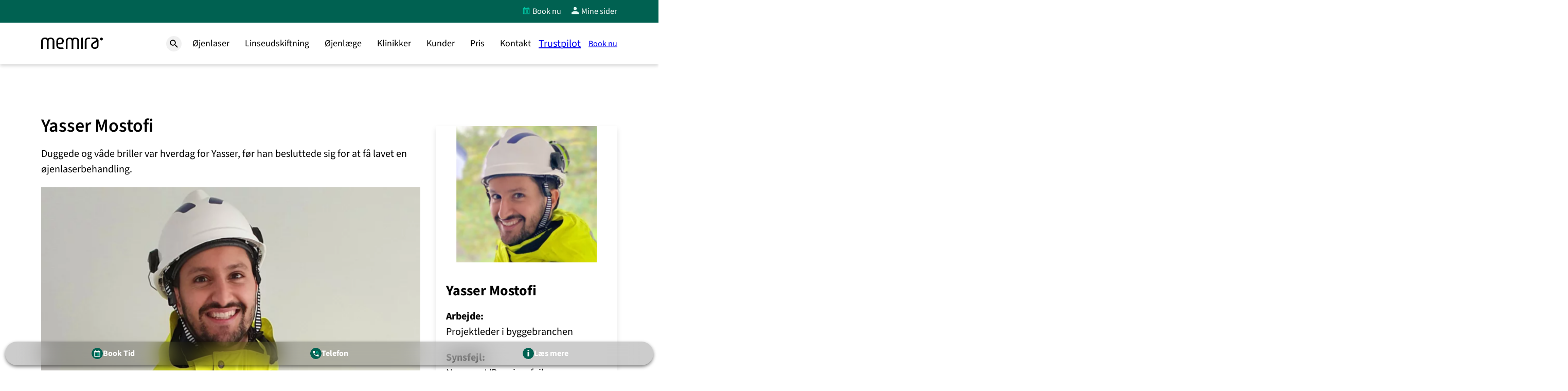

--- FILE ---
content_type: text/html; charset=UTF-8
request_url: https://www.memira.dk/kunde/yasser-mostofi/
body_size: 24219
content:
<!DOCTYPE html>
<html lang="da-DK" class="no-js theme-default">
<head>
	<meta charset="UTF-8" />
	<script> window.dataLayer = window.dataLayer || []; function gtag() { dataLayer.push(arguments); } </script><script>
	gtag("consent", "default", {
		ad_storage: "denied",
		ad_user_data: "denied",
		ad_personalization: "denied",
		analytics_storage: "denied",
		functionality_storage: "denied",
		personalization_storage: "denied",
		security_storage: "granted",
		wait_for_update: 2000,
	});
	gtag("set", "ads_data_redaction", true);
	gtag("set", "url_passthrough", false);
	window.uetq = window.uetq || [];
	window.uetq.push('consent', 'default', {
		'ad_storage': 'denied'
	});
	</script>
<script>
	( function( w, d, s, l, i ) {
	w[l] = w[l] || [];
	w[l].push( {'gtm.start': new Date().getTime(), event: 'gtm.js'} );
	var f = d.getElementsByTagName( s )[0],
	j = d.createElement( s ), dl = l != 'dataLayer' ? '&l=' + l : '';
	j.async = true;
	j.src = 'https://www.googletagmanager.com/gtm.js?id=' + i + dl;
	f.parentNode.insertBefore( j, f );
	} )( window, document, 'script', 'dataLayer', 'GTM-FNSS' );
	</script>
<script id="cookieyes" src="https://cdn-cookieyes.com/client_data/6867158bc920eaa216dad64c/script.js"></script>
<style type="text/css">.cky-overlay {
background: #000;
opacity: 0.4;
position: fixed;
top: 0;
left: 0;
width: 100%;
height: 100%;
z-index: 9999999;
}
.cky-hide {
display: none;
}
.cky-btn-revisit-wrapper {
display: flex;
align-items: center;
justify-content: center;
background: #0056a7;
width: 45px;
height: 45px;
border-radius: 50%;
position: fixed;
z-index: 999999;
cursor: pointer;
}
.cky-revisit-bottom-left {
bottom: 15px;
left: 15px;
}
.cky-revisit-bottom-right {
bottom: 15px;
right: 15px;
}
.cky-btn-revisit-wrapper .cky-btn-revisit {
display: flex;
align-items: center;
justify-content: center;
background: none;
border: none;
cursor: pointer;
position: relative;
margin: 0;
padding: 0;
}
.cky-btn-revisit-wrapper .cky-btn-revisit img {
max-width: fit-content;
margin: 0;
height: 30px;
width: 30px;
}
.cky-revisit-bottom-left:hover::before {
content: attr(data-tooltip);
position: absolute;
background: #4e4b66;
color: #fff;
left: calc(100% + 7px);
font-size: 12px;
line-height: 16px;
width: max-content;
padding: 4px 8px;
border-radius: 4px;
}
.cky-revisit-bottom-left:hover::after {
position: absolute;
content: '' ;
border: 5px solid #fff0;
left: calc(100% + 2px);
border-left-width: 0;
border-right-color: #4e4b66;
}
.cky-revisit-bottom-right:hover::before {
content: attr(data-tooltip);
position: absolute;
background: #4e4b66;
color: #fff;
right: calc(100% + 7px);
font-size: 12px;
line-height: 16px;
width: max-content;
padding: 4px 8px;
border-radius: 4px;
}
.cky-revisit-bottom-right:hover::after {
position: absolute;
content: '' ;
border: 5px solid #fff0;
right: calc(100% + 2px);
border-right-width: 0;
border-left-color: #4e4b66;
}
.cky-revisit-hide {
display: none;
}
.cky-consent-container {
position: fixed;
width: 440px;
box-sizing: border-box;
z-index: 99999999;
transform: translate(-50%, -50%);
border-radius: 6px;
}
.cky-consent-container .cky-consent-bar {
background: #fff;
border: 1px solid;
padding: 20px 26px;
border-radius: 6px;
box-shadow: 0 -1px 10px 0 #acabab4d;
}
.cky-consent-bar .cky-banner-btn-close {
position: absolute;
right: 9px;
top: 5px;
background: none;
border: none;
cursor: pointer;
padding: 0;
margin: 0;
height: 24px;
width: 24px;
min-height: 0;
line-height: 0;
text-shadow: none;
box-shadow: none;
}
.cky-consent-bar .cky-banner-btn-close img {
height: 9px;
width: 9px;
margin: 0;
}
.cky-popup-center {
top: 50%;
left: 50%;
}
.cky-custom-brand-logo-wrapper .cky-custom-brand-logo {
width: 100px;
height: auto;
margin: 0 0 12px 0;
}
.cky-notice .cky-title {
color: #212121;
font-weight: 700;
font-size: 18px;
line-height: 24px;
margin: 0 0 12px 0;
word-break: break-word;
}
.cky-notice-des *,
.cky-dma-content-wrapper * {
font-size: 14px;
}
.cky-notice-des {
color: #212121;
font-size: 14px;
line-height: 24px;
font-weight: 400;
}
.cky-notice-des img {
min-height: 25px;
min-width: 25px;
}
.cky-consent-bar .cky-notice-des p {
color: inherit;
margin-top: 0;
word-break: break-word;
}
.cky-notice-des p:last-child {
margin-bottom: 0;
}
.cky-notice-des a.cky-policy,
.cky-notice-des button.cky-policy,
.cky-notice-des a.cky-link-default,
.cky-dma-content-wrapper a.cky-policy,
.cky-dma-content-wrapper button.cky-policy {
font-size: 14px;
color: #1863dc;
white-space: nowrap;
cursor: pointer;
background: #fff0;
}
.cky-notice-des a.cky-policy,
.cky-notice-des button.cky-policy,
.cky-dma-content-wrapper a.cky-policy,
.cky-dma-content-wrapper button.cky-policy {
text-decoration: underline;
border: 1px solid;
}
.cky-notice-des a.cky-link-default {
text-decoration: underline;
}
.cky-notice-des button.cky-policy,
.cky-dma-content-wrapper button.cky-policy {
padding: 0;
}
.cky-notice-des a.cky-policy:focus-visible,
.cky-consent-bar .cky-banner-btn-close:focus-visible,
.cky-dma-content-wrapper a.cky-policy:focus-visible,
.cky-dma-content-wrapper button.cky-policy:focus-visible,
.cky-notice-des button.cky-policy:focus-visible,
.cky-preference-content-wrapper .cky-show-desc-btn:focus-visible,
.cky-accordion-header .cky-accordion-btn:focus-visible,
.cky-preference-header .cky-btn-close:focus-visible,
.cky-switch input[type='checkbox' ]:focus-visible,
.cky-btn:focus-visible {
outline: 2px solid #1863dc;
outline-offset: 2px;
}
.cky-btn:focus:not(:focus-visible),
.cky-accordion-header .cky-accordion-btn:focus:not(:focus-visible),
.cky-preference-content-wrapper .cky-show-desc-btn:focus:not(:focus-visible),
.cky-btn-revisit-wrapper .cky-btn-revisit:focus:not(:focus-visible),
.cky-preference-header .cky-btn-close:focus:not(:focus-visible),
.cky-consent-bar .cky-banner-btn-close:focus:not(:focus-visible) {
outline: 0;
}
button.cky-show-desc-btn:not(:hover):not(:active) {
color: #1863dc;
background: #fff0;
}
button.cky-accordion-btn:not(:hover):not(:active),
button.cky-banner-btn-close:not(:hover):not(:active),
button.cky-btn-close:not(:hover):not(:active),
button.cky-btn-revisit:not(:hover):not(:active) {
background: #fff0;
}
.cky-consent-bar button:hover,
.cky-modal.cky-modal-open button:hover,
.cky-consent-bar button:focus,
.cky-modal.cky-modal-open button:focus {
text-decoration: none;
}
.cky-notice-btn-wrapper {
display: flex;
justify-content: center;
align-items: center;
flex-wrap: wrap;
gap: 8px;
margin-top: 16px;
}
.cky-notice-btn-wrapper .cky-btn {
text-shadow: none;
box-shadow: none;
}
.cky-btn {
flex: auto;
max-width: 100%;
font-size: 14px;
font-family: inherit;
line-height: 24px;
padding: 8px;
font-weight: 500;
border-radius: 2px;
cursor: pointer;
text-align: center;
text-transform: none;
min-height: 0;
overflow-wrap: break-word;
}
.cky-btn:hover {
opacity: 0.8;
}
.cky-btn-customize {
color: #1863dc;
background: #fff0;
border: 2px solid #1863dc;
}
.cky-btn-reject {
color: #1863dc;
background: #fff0;
border: 2px solid #1863dc;
}
.cky-btn-accept {
background: #1863dc;
color: #fff;
border: 2px solid #1863dc;
}
.cky-btn:last-child {
margin-right: 0;
}
@media (max-width: 576px) {
.cky-box-bottom-left {
bottom: 0;
left: 0;
}
.cky-box-bottom-right {
bottom: 0;
right: 0;
}
.cky-box-top-left {
top: 0;
left: 0;
}
.cky-box-top-right {
top: 0;
right: 0;
}
}
@media (max-width: 440px) {
.cky-popup-center {
width: 100%;
max-width: 100%;
}
.cky-consent-container .cky-consent-bar {
padding: 20px 0;
}
.cky-custom-brand-logo-wrapper,
.cky-notice .cky-title,
.cky-notice-des,
.cky-notice-btn-wrapper {
padding: 0 24px;
}
.cky-notice-des {
max-height: 40vh;
overflow-y: scroll;
}
.cky-notice-btn-wrapper {
flex-direction: column;
gap: 10px;
}
.cky-btn {
width: 100%;
}
.cky-notice-btn-wrapper .cky-btn-customize {
order: 2;
}
.cky-notice-btn-wrapper .cky-btn-reject {
order: 3;
}
.cky-notice-btn-wrapper .cky-btn-accept {
order: 1;
}
}
@media (max-width: 352px) {
.cky-notice .cky-title {
font-size: 16px;
}
.cky-notice-des * {
font-size: 12px;
}
.cky-notice-des,
.cky-btn,
.cky-notice-des a.cky-policy,
.cky-notice-des a.cky-link-default {
font-size: 12px;
}
}
.cky-modal.cky-modal-open {
display: flex;
visibility: visible;
-webkit-transform: translate(-50%, -50%);
-moz-transform: translate(-50%, -50%);
-ms-transform: translate(-50%, -50%);
-o-transform: translate(-50%, -50%);
transform: translate(-50%, -50%);
top: 50%;
left: 50%;
transition: all 1s ease;
max-height: 100%;
}
.cky-modal {
box-shadow: 0 32px 68px rgb(0 0 0 / 0.3);
margin: 0 auto;
position: fixed;
max-width: 100%;
background: #fff;
top: 50%;
box-sizing: border-box;
border-radius: 6px;
z-index: 999999999;
color: #212121;
-webkit-transform: translate(-50%, 100%);
-moz-transform: translate(-50%, 100%);
-ms-transform: translate(-50%, 100%);
-o-transform: translate(-50%, 100%);
transform: translate(-50%, 100%);
visibility: hidden;
transition: all 0s ease;
}
.cky-preference-center {
max-height: 79vh;
overflow: hidden;
width: 845px;
overflow: hidden;
flex: 1 1 0%;
display: flex;
flex-direction: column;
border-radius: 6px;
}
@media (max-height: 576px) {
.cky-preference-center {
height: 100vh;
overflow: auto;
}
.cky-preference-center .cky-preference-body-wrapper {
overflow: unset;
}
}
@media (max-height: 480px) {
.cky-consent-container {
max-height: 100vh;
overflow-y: scroll;
}
.cky-notice-des {
max-height: unset;
overflow-y: unset;
}
}
@media (min-width: 576px) and (max-height: 660px) {
.cky-notice-des {
max-height: 40vh;
overflow-y: scroll;
}
}
.cky-preference-header {
display: flex;
align-items: center;
justify-content: space-between;
padding: 22px 24px;
border-bottom: 1px solid;
}
.cky-preference-header .cky-preference-title {
font-size: 18px;
font-weight: 700;
line-height: 24px;
word-break: break-word;
}
.cky-preference-header .cky-btn-close {
cursor: pointer;
vertical-align: middle;
padding: 0;
margin: 0;
background: none;
border: none;
height: 24px;
width: 24px;
min-height: 0;
line-height: 0;
box-shadow: none;
text-shadow: none;
}
.cky-preference-header .cky-btn-close img {
margin: 0;
height: 10px;
width: 10px;
}
.cky-preference-body-wrapper {
padding: 0 24px;
flex: 1;
overflow: auto;
box-sizing: border-box;
}
.cky-preference-content-wrapper * {
font-size: 14px;
}
.cky-preference-content-wrapper {
font-size: 14px;
line-height: 24px;
font-weight: 400;
padding: 12px 0;
}
.cky-preference-content-wrapper img {
min-height: 25px;
min-width: 25px;
}
.cky-preference-content-wrapper .cky-show-desc-btn {
font-size: 14px;
font-family: inherit;
color: #1863dc;
text-decoration: none;
line-height: 24px;
padding: 0;
margin: 0;
white-space: nowrap;
cursor: pointer;
background: #fff0;
border-color: #fff0;
text-transform: none;
min-height: 0;
text-shadow: none;
box-shadow: none;
}
.cky-preference-body-wrapper .cky-preference-content-wrapper p {
color: inherit;
margin-top: 0;
}
.cky-preference-content-wrapper p:last-child {
margin-bottom: 0;
}
.cky-accordion-wrapper {
margin-bottom: 10px;
}
.cky-accordion {
border-bottom: 1px solid;
}
.cky-accordion:last-child {
border-bottom: none;
}
.cky-accordion .cky-accordion-item {
display: flex;
margin-top: 10px;
}
.cky-accordion .cky-accordion-body {
display: none;
}
.cky-accordion.cky-accordion-active .cky-accordion-body {
display: block;
padding: 0 22px;
margin-bottom: 16px;
}
.cky-accordion-header-wrapper {
width: 100%;
cursor: pointer;
}
.cky-accordion-item .cky-accordion-header {
display: flex;
justify-content: space-between;
align-items: center;
}
.cky-accordion-header .cky-accordion-btn {
font-size: 16px;
font-family: inherit;
color: #212121;
line-height: 24px;
background: none;
border: none;
font-weight: 700;
padding: 0;
margin: 0;
cursor: pointer;
text-transform: none;
min-height: 0;
text-shadow: none;
box-shadow: none;
}
.cky-accordion-header .cky-always-active {
color: green;
font-weight: 600;
line-height: 24px;
font-size: 14px;
}
.cky-accordion-header-des * {
font-size: 14px;
}
.cky-accordion-header-des {
font-size: 14px;
line-height: 24px;
margin: 10px 0 16px 0;
}
.cky-accordion-header-wrapper .cky-accordion-header-des p {
color: inherit;
margin-top: 0;
}
.cky-accordion-chevron {
margin-right: 22px;
position: relative;
cursor: pointer;
}
.cky-accordion-chevron-hide {
display: none;
}
.cky-accordion .cky-accordion-chevron i::before {
content: '' ;
position: absolute;
border-right: 1.4px solid;
border-bottom: 1.4px solid;
border-color: inherit;
height: 6px;
width: 6px;
-webkit-transform: rotate(-45deg);
-moz-transform: rotate(-45deg);
-ms-transform: rotate(-45deg);
-o-transform: rotate(-45deg);
transform: rotate(-45deg);
transition: all 0.2s ease-in-out;
top: 8px;
}
.cky-accordion.cky-accordion-active .cky-accordion-chevron i::before {
-webkit-transform: rotate(45deg);
-moz-transform: rotate(45deg);
-ms-transform: rotate(45deg);
-o-transform: rotate(45deg);
transform: rotate(45deg);
}
.cky-audit-table {
background: #f4f4f4;
border-radius: 6px;
}
.cky-audit-table .cky-empty-cookies-text {
color: inherit;
font-size: 12px;
line-height: 24px;
margin: 0;
padding: 10px;
word-break: break-word;
}
.cky-audit-table .cky-cookie-des-table {
font-size: 12px;
line-height: 24px;
font-weight: 400;
padding: 15px 10px;
border-bottom: 1px solid;
border-bottom-color: inherit;
margin: 0;
}
.cky-audit-table .cky-cookie-des-table:last-child {
border-bottom: none;
}
.cky-audit-table .cky-cookie-des-table li {
list-style-type: none;
display: flex;
padding: 3px 0;
}
.cky-audit-table .cky-cookie-des-table li:first-child {
padding-top: 0;
}
.cky-cookie-des-table li div:first-child {
width: 100px;
font-weight: 600;
word-break: break-word;
word-wrap: break-word;
}
.cky-cookie-des-table li div:last-child {
flex: 1;
word-break: break-word;
word-wrap: break-word;
margin-left: 8px;
}
.cky-cookie-des-table li div:last-child p {
color: inherit;
margin-top: 0;
}
.cky-cookie-des-table li div:last-child p:last-child {
margin-bottom: 0;
}
.cky-footer-shadow {
display: block;
width: 100%;
height: 40px;
background: linear-gradient(180deg, #fff0 0%, #ffffff 100%);
position: absolute;
bottom: calc(100% - 1px);
}
.cky-footer-wrapper {
position: relative;
}
.cky-prefrence-btn-wrapper {
display: flex;
flex-wrap: wrap;
gap: 8px;
align-items: center;
justify-content: center;
padding: 22px 24px;
border-top: 1px solid;
}
.cky-prefrence-btn-wrapper .cky-btn {
text-shadow: none;
box-shadow: none;
}
.cky-btn-preferences {
color: #1863dc;
background: #fff0;
border: 2px solid #1863dc;
}
.cky-preference-header,
.cky-preference-body-wrapper,
.cky-accordion-wrapper,
.cky-accordion,
.cky-accordion-wrapper,
.cky-footer-wrapper,
.cky-prefrence-btn-wrapper {
border-color: inherit;
}
.cky-preference-body-wrapper .cky-dma-content-wrapper {
font-size: 14px;
line-height: 24px;
font-weight: 400;
padding: 4px 0 12px;
}
.cky-preference-body-wrapper .cky-dma-content-wrapper p {
color: inherit;
word-break: break-word;
}
.cky-preference-body-wrapper .cky-dma-content-wrapper p:first-child {
margin-top: 0;
}
.cky-preference-body-wrapper .cky-dma-content-wrapper p:last-child {
margin-bottom: 0;
}
.cky-preference-body-wrapper .cky-horizontal-separator {
border-bottom: 1px solid;
border-color: inherit;
}
@media (max-width: 845px) {
.cky-modal {
max-width: calc(100% - 16px);
}
}
@media (max-width: 576px) {
.cky-modal {
max-width: 100%;
}
.cky-preference-center {
max-height: 100vh;
}
.cky-prefrence-btn-wrapper {
flex-direction: column;
gap: 10px;
}
.cky-accordion.cky-accordion-active .cky-accordion-body {
padding-right: 0;
}
.cky-prefrence-btn-wrapper .cky-btn {
width: 100%;
}
.cky-prefrence-btn-wrapper .cky-btn-reject {
order: 3;
}
.cky-prefrence-btn-wrapper .cky-btn-accept {
order: 1;
}
.cky-prefrence-btn-wrapper .cky-btn-preferences {
order: 2;
}
}
@media (max-width: 425px) {
.cky-accordion-chevron {
margin-right: 15px;
}
.cky-accordion.cky-accordion-active .cky-accordion-body {
padding: 0 15px;
}
}
@media (max-width: 352px) {
.cky-preference-header .cky-preference-title {
font-size: 16px;
}
.cky-preference-header {
padding: 16px 24px;
}
.cky-preference-content-wrapper *,
.cky-accordion-header-des *,
.cky-dma-content-wrapper * {
font-size: 12px;
}
.cky-preference-content-wrapper,
.cky-preference-body-wrapper .cky-dma-content-wrapper,
.cky-preference-content-wrapper .cky-show-more,
.cky-accordion-header .cky-always-active,
.cky-accordion-header-des,
.cky-preference-content-wrapper .cky-show-desc-btn,
.cky-dma-content-wrapper a.cky-policy {
font-size: 12px;
}
.cky-accordion-header .cky-accordion-btn {
font-size: 14px;
}
}
.cky-switch {
display: flex;
}
.cky-switch input[type='checkbox' ] {
position: relative;
width: 44px;
height: 24px;
margin: 0;
background: #d0d5d2;
-webkit-appearance: none;
border-radius: 50px;
cursor: pointer;
outline: 0;
border: none;
top: 0;
}
.cky-switch input[type='checkbox' ]:checked {
background: #1863dc;
}
.cky-switch input[type='checkbox' ]:before {
position: absolute;
content: '' ;
height: 20px;
width: 20px;
left: 2px;
bottom: 2px;
border-radius: 50%;
background-color: #fff;
-webkit-transition: 0.4s;
transition: 0.4s;
margin: 0;
}
.cky-switch input[type='checkbox' ]:after {
display: none;
}
.cky-switch input[type='checkbox' ]:checked:before {
-webkit-transform: translateX(20px);
-ms-transform: translateX(20px);
transform: translateX(20px);
}
@media (max-width: 425px) {
.cky-switch input[type='checkbox' ] {
width: 38px;
height: 21px;
}
.cky-switch input[type='checkbox' ]:before {
height: 17px;
width: 17px;
}
.cky-switch input[type='checkbox' ]:checked:before {
-webkit-transform: translateX(17px);
-ms-transform: translateX(17px);
transform: translateX(17px);
}
}
.video-placeholder-youtube {
background-size: 100% 100%;
background-position: center;
background-repeat: no-repeat;
background-color: #b2b0b059;
position: relative;
display: flex;
align-items: center;
justify-content: center;
max-width: 100%;
}
.video-placeholder-text-youtube {
text-align: center;
align-items: center;
padding: 10px 16px;
background-color: #000c;
color: #fff;
border: 1px solid;
border-radius: 2px;
cursor: pointer;
}
.video-placeholder-normal {
background-image: url(https://cdn-cookieyes.com/assets/images/cky-placeholder.svg);
background-size: 80px;
background-position: center;
background-repeat: no-repeat;
background-color: #b2b0b059;
position: relative;
display: flex;
align-items: flex-end;
justify-content: center;
max-width: 100%;
}
.video-placeholder-text-normal {
align-items: center;
padding: 10px 16px;
text-align: center;
border: 1px solid;
border-radius: 2px;
cursor: pointer;
}
.cky-rtl {
direction: rtl;
text-align: right;
}
.cky-rtl .cky-banner-btn-close {
left: 9px;
right: auto;
}
.cky-rtl .cky-notice-btn-wrapper .cky-btn:last-child {
margin-right: 8px;
}
.cky-rtl .cky-notice-btn-wrapper .cky-btn:first-child {
margin-right: 0;
}
.cky-rtl .cky-notice-btn-wrapper {
margin-left: 0;
}
.cky-rtl .cky-prefrence-btn-wrapper .cky-btn {
margin-right: 8px;
}
.cky-rtl .cky-prefrence-btn-wrapper .cky-btn:first-child {
margin-right: 0;
}
.cky-rtl .cky-accordion .cky-accordion-chevron i::before {
border: none;
border-left: 1.4px solid;
border-top: 1.4px solid;
left: 12px;
}
.cky-rtl .cky-accordion.cky-accordion-active .cky-accordion-chevron i::before {
-webkit-transform: rotate(-135deg);
-moz-transform: rotate(-135deg);
-ms-transform: rotate(-135deg);
-o-transform: rotate(-135deg);
transform: rotate(-135deg);
}
@media (max-width: 768px) {
.cky-rtl .cky-notice-btn-wrapper {
margin-right: 0;
}
}
@media (max-width: 576px) {
.cky-rtl .cky-notice-btn-wrapper .cky-btn:last-child {
margin-right: 0;
}
.cky-rtl .cky-prefrence-btn-wrapper .cky-btn {
margin-right: 0;
}
.cky-rtl .cky-accordion.cky-accordion-active .cky-accordion-body {
padding: 0 22px 0 0;
}
}
@media (max-width: 425px) {
.cky-rtl .cky-accordion.cky-accordion-active .cky-accordion-body {
padding: 0 15px 0 0;
}
}
@supports not (gap: 10px) {
.cky-btn {
margin: 0 8px 0 0;
}
@media (max-width: 440px) {
.cky-notice-btn-wrapper {
margin-top: 0;
}
.cky-btn {
margin: 10px 0 0 0;
}
.cky-notice-btn-wrapper .cky-btn-accept {
margin-top: 16px;
}
}
@media (max-width: 576px) {
.cky-prefrence-btn-wrapper .cky-btn {
margin: 10px 0 0 0;
}
.cky-prefrence-btn-wrapper .cky-btn-accept {
margin-top: 0;
}
}
}
.cky-consent-bar {
margin-left: 16px;
margin-right: 16px;
}

.cky-consent-bar .cky-title {
font-family: 'Source Sans Pro' , sans-serif;
font-size: 24px;
line-height: 1.1;
}

.cky-consent-bar .cky-notice-des {
font-family: 'Source Sans Pro' , sans-serif;
font-size: 16px;
line-height: 1.2;
}

.cky-consent-bar .cky-btn {
font-family: 'Source Sans Pro' , sans-serif;
font-size: 18px;
line-height: 1.2;
box-sizing: border-box;
border-width: 1px !important;
border-radius: 2.22222em;
box-shadow: 0 2px 0 0 #ebebeb;
}

.cky-consent-bar .cky-btn.cky-btn-accept {
font-weight: bold;
background-color: var(--mem-primary-400, #00c0a0);
box-shadow: 0 3px 0 0 var(--mem-primary-700, #006151);
border-color: transparent !important;
}</style><script>!function(e){if(e.sessionStorage){var t=e.sessionStorage.getItem("gtmEvents");if(t&&(t=JSON.parse(t),Array.isArray(t))){e.dataLayer=e.dataLayer||[];for(var a=0;a<t.length;a++)"object"==typeof t[a]&&"string"==typeof t[a].event&&e.dataLayer.push(t[a])}e.sessionStorage.removeItem("gtmEvents")}}(window);</script><script src="https://cdn-sitegainer.com/5620186/es6/index.bundle.js"></script>
<link rel="apple-touch-icon-precomposed" sizes="57x57" href="/apple-icon-57x57.png" />
<link rel="apple-touch-icon-precomposed" sizes="60x60" href="/apple-icon-60x60.png" />
<link rel="apple-touch-icon-precomposed" sizes="72x72" href="/apple-icon-72x72.png" />
<link rel="apple-touch-icon-precomposed" sizes="76x76" href="/apple-icon-76x76.png" />
<link rel="apple-touch-icon-precomposed" sizes="114x114" href="/apple-icon-114x114.png" />
<link rel="apple-touch-icon-precomposed" sizes="120x120" href="/apple-icon-120x120.png" />
<link rel="apple-touch-icon-precomposed" sizes="144x144" href="/apple-icon-144x144.png" />
<link rel="apple-touch-icon-precomposed" sizes="152x152" href="/apple-icon-152x152.png" />
<link rel="apple-touch-icon-precomposed" sizes="180x180" href="/apple-icon-180x180.png" />
<link rel="icon" type="image/png" href="/android-icon-192x192.png" sizes="192x192" />
<link rel="icon" type="image/png" href="/android-icon-144x144.png" sizes="144x144" />
<link rel="icon" type="image/png" href="/android-icon-96x96.png" sizes="96x96" />
<link rel="icon" type="image/png" href="/android-icon-72x72.png" sizes="72x72" />
<link rel="icon" type="image/png" href="/android-icon-48x48.png" sizes="48x48" />
<link rel="icon" type="image/png" href="/android-icon-36x36.png" sizes="36x36" />
<link rel="icon" type="image/png" href="/favicon-96x96.png?v=2019" sizes="96x96" />
<link rel="icon" type="image/png" href="/favicon-32x32.png?v=2019" sizes="32x32" />
<link rel="icon" type="image/png" href="/favicon-16x16.png?v=2019" sizes="16x16" />
<link rel="manifest" href="/manifest.json" />
<meta name="application-name" content="Memira" />
<meta name="msapplication-TileColor" content="#FFFFFF" />
<meta name="msapplication-TileImage" content="/ms-icon-144x144.png" />
<meta name="msapplication-square70x70logo" content="/ms-icon-70x70.png" />
<meta name="msapplication-square150x150logo" content="/ms-icon-150x150.png" />
<meta name="msapplication-square310x310logo" content="/ms-icon-310x310.png" />
<link rel="shortcut icon" href="/favicon.ico?v=2019" />
<script> var html = document.documentElement; html.classList.remove("no-js"); html.classList.add("js"); </script><script> window.memira = {"lang":"da","locale":"dk","country":"dk","version":"7.0.40","homeURL":"\/","ajaxURL":"\/wp-admin\/admin-ajax.php","apiURL":"\/wp-json","templateURL":"https:\/\/www.memira.dk\/wp-content\/themes\/memira","breakpoints":{"tablet":740,"desktop":1024},"googleMapsApiKey":"AIzaSyDHEyfj8DiHvQsXzhmmysfkb8vld3mPdWo","thanksURL":"https:\/\/www.memira.dk\/tak\/","screeningThanksURL":null,"isFrontPage":false,"cookiesURL":"https:\/\/www.memira.dk\/cookies\/","cookiesNoticeText":"Memira anvender cookies til at forbedre brugeroplevelsen p\u00e5 hjemmesiden.","cookiesLearnMore":"L\u00e6s mere om cookies.","customerCenter":{"phone":"88 80 28 00","email":"kundeservice.danmark@memira.dk","openHours":[{"day_start":"mon","day_end":"thu","opening":"08:00","closing":"16:00"},{"day_start":"fri","day_end":"","opening":"08:00","closing":"15:30"}],"specialHours":[]},"templates":{"clinics":{"url":false},"faqs":{"url":"https:\/\/www.memira.dk\/oftest-stillede-sporgsmal\/"},"booking":{"url":"https:\/\/www.memira.dk\/booking-online\/"},"myPages":{"id":16856,"url":"https:\/\/www.memira.dk\/mine-sider\/"}},"recaptchaSiteKey":"6Lfe0ygTAAAAAOQgWdfrgpZUNHPdQl8PXUa1Iusr","privacyURL":"https:\/\/www.memira.dk\/databeskyttelse\/","turnstileSiteKey":""}; window.memira.isBot = function() { return /bot|crawl|spider|slurp|googlebot|bingbot|yandex|baidu|duckduckbot|facebookexternalhit|twitterbot|linkedinbot|embedly|quora|pinterest|redditbot|applebot/i.test(navigator.userAgent) }; document.createElement('picture'); </script>
<script type="application/ld+json">{"@context":"http:\/\/schema.org","@type":"Organization","url":"https:\/\/www.memira.dk\/","logo":"https:\/\/www.memira.dk\/wp-content\/themes\/memira\/img\/memira.png","contactPoint":[{"@type":"ContactPoint","telephone":"88 80 28 00","contactType":"customer service","areaServed":"DK","availableLanguage":"Danish"}]}</script>
<meta name="viewport" content="width=device-width, initial-scale=1" />
<meta name='robots' content='index, follow, max-image-preview:large, max-snippet:-1, max-video-preview:-1' />

	<!-- This site is optimized with the Yoast SEO Premium plugin v26.8 (Yoast SEO v26.8) - https://yoast.com/product/yoast-seo-premium-wordpress/ -->
	<title>Yasser Mostofi - Memira</title>
	<link rel="canonical" href="https://www.memira.dk/kunde/yasser-mostofi/" />
	<meta property="og:locale" content="da_DK" />
	<meta property="og:type" content="article" />
	<meta property="og:title" content="Yasser Mostofi" />
	<meta property="og:description" content="Duggede og våde briller var hverdag for Yasser, før han besluttede sig for at få lavet en øjenlaserbehandling." />
	<meta property="og:url" content="https://www.memira.dk/kunde/yasser-mostofi/" />
	<meta property="og:site_name" content="Memira" />
	<meta property="article:modified_time" content="2022-05-19T12:10:45+00:00" />
	<meta property="og:image" content="https://www.memira.dk/wp-content/uploads/sites/2/2022/05/yasser.png" />
	<meta property="og:image:width" content="298" />
	<meta property="og:image:height" content="294" />
	<meta property="og:image:type" content="image/png" />
	<meta name="twitter:card" content="summary_large_image" />
	<meta name="twitter:label1" content="Estimeret læsetid" />
	<meta name="twitter:data1" content="3 minutter" />
	<script type="application/ld+json" class="yoast-schema-graph">{"@context":"https://schema.org","@graph":[{"@type":"WebPage","@id":"https://www.memira.dk/kunde/yasser-mostofi/","url":"https://www.memira.dk/kunde/yasser-mostofi/","name":"Yasser Mostofi - Memira","isPartOf":{"@id":"https://www.memira.dk/#website"},"primaryImageOfPage":{"@id":"https://www.memira.dk/kunde/yasser-mostofi/#primaryimage"},"image":{"@id":"https://www.memira.dk/kunde/yasser-mostofi/#primaryimage"},"thumbnailUrl":"https://www.memira.dk/wp-content/uploads/sites/2/2022/05/yasser.png","datePublished":"2022-05-19T09:51:53+00:00","dateModified":"2022-05-19T12:10:45+00:00","breadcrumb":{"@id":"https://www.memira.dk/kunde/yasser-mostofi/#breadcrumb"},"inLanguage":"da-DK","potentialAction":[{"@type":"ReadAction","target":["https://www.memira.dk/kunde/yasser-mostofi/"]}]},{"@type":"ImageObject","inLanguage":"da-DK","@id":"https://www.memira.dk/kunde/yasser-mostofi/#primaryimage","url":"https://www.memira.dk/wp-content/uploads/sites/2/2022/05/yasser.png","contentUrl":"https://www.memira.dk/wp-content/uploads/sites/2/2022/05/yasser.png","width":298,"height":294},{"@type":"BreadcrumbList","@id":"https://www.memira.dk/kunde/yasser-mostofi/#breadcrumb","itemListElement":[{"@type":"ListItem","position":1,"name":"Home","item":"https://www.memira.dk/"},{"@type":"ListItem","position":2,"name":"Yasser Mostofi"}]},{"@type":"WebSite","@id":"https://www.memira.dk/#website","url":"https://www.memira.dk/","name":"Memira","description":"Øjenlaser og Linseudskiftning","publisher":{"@id":"https://www.memira.dk/#organization"},"potentialAction":[{"@type":"SearchAction","target":{"@type":"EntryPoint","urlTemplate":"https://www.memira.dk/?s={search_term_string}"},"query-input":{"@type":"PropertyValueSpecification","valueRequired":true,"valueName":"search_term_string"}}],"inLanguage":"da-DK"},{"@type":"Organization","@id":"https://www.memira.dk/#organization","name":"Memira","url":"https://www.memira.dk/","logo":{"@type":"ImageObject","inLanguage":"da-DK","@id":"https://www.memira.dk/#/schema/logo/image/","url":"https://www.memira.dk/wp-content/uploads/sites/2/2024/05/memira.png","contentUrl":"https://www.memira.dk/wp-content/uploads/sites/2/2024/05/memira.png","width":1025,"height":192,"caption":"Memira"},"image":{"@id":"https://www.memira.dk/#/schema/logo/image/"}}]}</script>
	<!-- / Yoast SEO Premium plugin. -->


<link rel='dns-prefetch' href='//www.memira.dk' />
<link rel='dns-prefetch' href='//www.googletagmanager.com' />
<link rel="alternate" type="application/rss+xml" title="Memira &raquo; Feed" href="https://www.memira.dk/feed/" />
<link rel="alternate" title="oEmbed (JSON)" type="application/json+oembed" href="https://www.memira.dk/wp-json/oembed/1.0/embed?url=https%3A%2F%2Fwww.memira.dk%2Fkunde%2Fyasser-mostofi%2F" />
<link rel="alternate" title="oEmbed (XML)" type="text/xml+oembed" href="https://www.memira.dk/wp-json/oembed/1.0/embed?url=https%3A%2F%2Fwww.memira.dk%2Fkunde%2Fyasser-mostofi%2F&#038;format=xml" />
<style id='wp-block-paragraph-inline-css'>
.is-small-text{font-size:.875em}.is-regular-text{font-size:1em}.is-large-text{font-size:2.25em}.is-larger-text{font-size:3em}.has-drop-cap:not(:focus):first-letter{float:left;font-size:8.4em;font-style:normal;font-weight:100;line-height:.68;margin:.05em .1em 0 0;text-transform:uppercase}body.rtl .has-drop-cap:not(:focus):first-letter{float:none;margin-left:.1em}p.has-drop-cap.has-background{overflow:hidden}:root :where(p.has-background){padding:1.25em 2.375em}:where(p.has-text-color:not(.has-link-color)) a{color:inherit}p.has-text-align-left[style*="writing-mode:vertical-lr"],p.has-text-align-right[style*="writing-mode:vertical-rl"]{rotate:180deg}
/*# sourceURL=https://www.memira.dk/wp-includes/blocks/paragraph/style.min.css */
</style>
<style id='wp-block-group-inline-css'>
.wp-block-group{box-sizing:border-box}:where(.wp-block-group.wp-block-group-is-layout-constrained){position:relative}
/*# sourceURL=https://www.memira.dk/wp-includes/blocks/group/style.min.css */
</style>
<style id='wp-block-group-theme-inline-css'>
:where(.wp-block-group.has-background){padding:1.25em 2.375em}
/*# sourceURL=https://www.memira.dk/wp-includes/blocks/group/theme.min.css */
</style>
<style id='wp-block-template-part-theme-inline-css'>
:root :where(.wp-block-template-part.has-background){margin-bottom:0;margin-top:0;padding:1.25em 2.375em}
/*# sourceURL=https://www.memira.dk/wp-includes/blocks/template-part/theme.min.css */
</style>
<style id='wp-block-heading-inline-css'>
h1:where(.wp-block-heading).has-background,h2:where(.wp-block-heading).has-background,h3:where(.wp-block-heading).has-background,h4:where(.wp-block-heading).has-background,h5:where(.wp-block-heading).has-background,h6:where(.wp-block-heading).has-background{padding:1.25em 2.375em}h1.has-text-align-left[style*=writing-mode]:where([style*=vertical-lr]),h1.has-text-align-right[style*=writing-mode]:where([style*=vertical-rl]),h2.has-text-align-left[style*=writing-mode]:where([style*=vertical-lr]),h2.has-text-align-right[style*=writing-mode]:where([style*=vertical-rl]),h3.has-text-align-left[style*=writing-mode]:where([style*=vertical-lr]),h3.has-text-align-right[style*=writing-mode]:where([style*=vertical-rl]),h4.has-text-align-left[style*=writing-mode]:where([style*=vertical-lr]),h4.has-text-align-right[style*=writing-mode]:where([style*=vertical-rl]),h5.has-text-align-left[style*=writing-mode]:where([style*=vertical-lr]),h5.has-text-align-right[style*=writing-mode]:where([style*=vertical-rl]),h6.has-text-align-left[style*=writing-mode]:where([style*=vertical-lr]),h6.has-text-align-right[style*=writing-mode]:where([style*=vertical-rl]){rotate:180deg}
/*# sourceURL=https://www.memira.dk/wp-includes/blocks/heading/style.min.css */
</style>
<style id='wp-block-spacer-inline-css'>
.wp-block-spacer{clear:both}
/*# sourceURL=https://www.memira.dk/wp-includes/blocks/spacer/style.min.css */
</style>
<style id='wp-block-post-featured-image-inline-css'>
.wp-block-post-featured-image{margin-left:0;margin-right:0}.wp-block-post-featured-image a{display:block;height:100%}.wp-block-post-featured-image :where(img){box-sizing:border-box;height:auto;max-width:100%;vertical-align:bottom;width:100%}.wp-block-post-featured-image.alignfull img,.wp-block-post-featured-image.alignwide img{width:100%}.wp-block-post-featured-image .wp-block-post-featured-image__overlay.has-background-dim{background-color:#000;inset:0;position:absolute}.wp-block-post-featured-image{position:relative}.wp-block-post-featured-image .wp-block-post-featured-image__overlay.has-background-gradient{background-color:initial}.wp-block-post-featured-image .wp-block-post-featured-image__overlay.has-background-dim-0{opacity:0}.wp-block-post-featured-image .wp-block-post-featured-image__overlay.has-background-dim-10{opacity:.1}.wp-block-post-featured-image .wp-block-post-featured-image__overlay.has-background-dim-20{opacity:.2}.wp-block-post-featured-image .wp-block-post-featured-image__overlay.has-background-dim-30{opacity:.3}.wp-block-post-featured-image .wp-block-post-featured-image__overlay.has-background-dim-40{opacity:.4}.wp-block-post-featured-image .wp-block-post-featured-image__overlay.has-background-dim-50{opacity:.5}.wp-block-post-featured-image .wp-block-post-featured-image__overlay.has-background-dim-60{opacity:.6}.wp-block-post-featured-image .wp-block-post-featured-image__overlay.has-background-dim-70{opacity:.7}.wp-block-post-featured-image .wp-block-post-featured-image__overlay.has-background-dim-80{opacity:.8}.wp-block-post-featured-image .wp-block-post-featured-image__overlay.has-background-dim-90{opacity:.9}.wp-block-post-featured-image .wp-block-post-featured-image__overlay.has-background-dim-100{opacity:1}.wp-block-post-featured-image:where(.alignleft,.alignright){width:100%}
/*# sourceURL=https://www.memira.dk/wp-includes/blocks/post-featured-image/style.min.css */
</style>
<style id='wp-block-quote-inline-css'>
.wp-block-quote{box-sizing:border-box;overflow-wrap:break-word}.wp-block-quote.is-large:where(:not(.is-style-plain)),.wp-block-quote.is-style-large:where(:not(.is-style-plain)){margin-bottom:1em;padding:0 1em}.wp-block-quote.is-large:where(:not(.is-style-plain)) p,.wp-block-quote.is-style-large:where(:not(.is-style-plain)) p{font-size:1.5em;font-style:italic;line-height:1.6}.wp-block-quote.is-large:where(:not(.is-style-plain)) cite,.wp-block-quote.is-large:where(:not(.is-style-plain)) footer,.wp-block-quote.is-style-large:where(:not(.is-style-plain)) cite,.wp-block-quote.is-style-large:where(:not(.is-style-plain)) footer{font-size:1.125em;text-align:right}.wp-block-quote>cite{display:block}
/*# sourceURL=https://www.memira.dk/wp-includes/blocks/quote/style.min.css */
</style>
<style id='wp-block-quote-theme-inline-css'>
.wp-block-quote{border-left:.25em solid;margin:0 0 1.75em;padding-left:1em}.wp-block-quote cite,.wp-block-quote footer{color:currentColor;font-size:.8125em;font-style:normal;position:relative}.wp-block-quote:where(.has-text-align-right){border-left:none;border-right:.25em solid;padding-left:0;padding-right:1em}.wp-block-quote:where(.has-text-align-center){border:none;padding-left:0}.wp-block-quote.is-large,.wp-block-quote.is-style-large,.wp-block-quote:where(.is-style-plain){border:none}
/*# sourceURL=https://www.memira.dk/wp-includes/blocks/quote/theme.min.css */
</style>
<style id='wp-block-post-title-inline-css'>
.wp-block-post-title{box-sizing:border-box;word-break:break-word}.wp-block-post-title :where(a){display:inline-block;font-family:inherit;font-size:inherit;font-style:inherit;font-weight:inherit;letter-spacing:inherit;line-height:inherit;text-decoration:inherit}
/*# sourceURL=https://www.memira.dk/wp-includes/blocks/post-title/style.min.css */
</style>
<style id='memira-testimonials-style-inline-css'>
.mem-testimonials{--mem-testimonials-gap:var(--wp--preset--spacing--small);--mem-testimonials-per-view:3;--mem-testimonials-per-view-tablet:2;--mem-testimonials-per-view-mobile:1}@media(max-width:1160px){.mem-testimonials.is-layout-constrained{padding-left:0!important;padding-right:0!important}}.mem-testimonials-wrapper{box-sizing:border-box}.mem-testimonials-items{box-sizing:border-box;display:flex;flex-wrap:nowrap;gap:var(--mem-testimonials-gap);margin:-10px 0;overflow-x:scroll;padding:10px 0;position:relative;scrollbar-width:none;-ms-overflow-style:none;-webkit-overflow-scrolling:touch;overscroll-behavior-inline:contain;scroll-snap-type:x mandatory;text-align:left;touch-action:manipulation}@media(max-width:1160px){.mem-testimonials-items{margin-left:0;margin-right:0;padding-left:0;padding-right:0}}.mem-testimonials-item{box-sizing:border-box;display:flex;flex:0 0 auto;flex-direction:column;min-width:0;scroll-snap-align:start;width:calc((100% - var(--mem-testimonials-gap)*(var(--mem-testimonials-per-view) - 1))/var(--mem-testimonials-per-view))}@media(max-width:800px){.mem-testimonials-item{width:calc((100% - var(--mem-testimonials-gap)*(var(--mem-testimonials-per-view-tablet) - 1))/var(--mem-testimonials-per-view-tablet))}}@media(max-width:500px){.mem-testimonials-item{width:calc((100% - var(--mem-testimonials-gap)*(var(--mem-testimonials-per-view-mobile) - 1))/var(--mem-testimonials-per-view-mobile))}}.mem-testimonials-item>*{flex:1}.mem-testimonials-arrows{display:flex;gap:calc(var(--wp--preset--spacing--small)*.75);justify-content:flex-end;margin:0;padding:var(--wp--preset--spacing--small)}.is-layout-constrained .mem-testimonials-arrows{padding-left:0;padding-right:0}@media(max-width:800px){.is-layout-constrained .mem-testimonials-arrows,.mem-testimonials-arrows{padding:var(--wp--preset--spacing--small)}}.mem-testimonials-arrows[hidden]{display:none}.mem-testimonials-arrow{background-color:#0000;border:0;padding:0;touch-action:manipulation}.mem-testimonials-arrow:disabled{cursor:not-allowed;opacity:.5}.mem-testimonials-arrow-icon{height:50px;width:50px;--mem-icon-bg:var(--wp--custom--color--primary-700);--mem-icon-accent:var(--wp--preset--color--white)}.mem-testimonials-arrow-icon--prev{transform:rotate(180deg)}.memira-testimonial-listing-item .wp-block-post-title a:after{content:"";height:100%;left:0;position:absolute;top:0;width:100%;z-index:1}.memira-testimonial-listing-item .wp-block-post-featured-image{position:relative}.memira-testimonial-listing-item-has-video{backdrop-filter:blur(20px);bottom:0;box-sizing:border-box;color:var(--wp--preset--color--white);display:flex;flex-direction:row;font-size:var(--wp--preset--font-size--small);gap:1em;left:0;padding:.5714285714em .8571428571em;position:absolute;width:100%}.memira-testimonial-listing-item-has-video-svg{height:1.4285714286em;width:1.4285714286em;fill:currentColor}

/*# sourceURL=https://www.memira.dk/wp-content/plugins/memira-blocks/build/testimonials/style-index.css */
</style>
<style id='wp-block-post-content-inline-css'>
.wp-block-post-content{display:flow-root}
/*# sourceURL=https://www.memira.dk/wp-includes/blocks/post-content/style.min.css */
</style>
<style id='wp-block-library-inline-css'>
:root{--wp-block-synced-color:#7a00df;--wp-block-synced-color--rgb:122,0,223;--wp-bound-block-color:var(--wp-block-synced-color);--wp-editor-canvas-background:#ddd;--wp-admin-theme-color:#007cba;--wp-admin-theme-color--rgb:0,124,186;--wp-admin-theme-color-darker-10:#006ba1;--wp-admin-theme-color-darker-10--rgb:0,107,160.5;--wp-admin-theme-color-darker-20:#005a87;--wp-admin-theme-color-darker-20--rgb:0,90,135;--wp-admin-border-width-focus:2px}@media (min-resolution:192dpi){:root{--wp-admin-border-width-focus:1.5px}}.wp-element-button{cursor:pointer}:root .has-very-light-gray-background-color{background-color:#eee}:root .has-very-dark-gray-background-color{background-color:#313131}:root .has-very-light-gray-color{color:#eee}:root .has-very-dark-gray-color{color:#313131}:root .has-vivid-green-cyan-to-vivid-cyan-blue-gradient-background{background:linear-gradient(135deg,#00d084,#0693e3)}:root .has-purple-crush-gradient-background{background:linear-gradient(135deg,#34e2e4,#4721fb 50%,#ab1dfe)}:root .has-hazy-dawn-gradient-background{background:linear-gradient(135deg,#faaca8,#dad0ec)}:root .has-subdued-olive-gradient-background{background:linear-gradient(135deg,#fafae1,#67a671)}:root .has-atomic-cream-gradient-background{background:linear-gradient(135deg,#fdd79a,#004a59)}:root .has-nightshade-gradient-background{background:linear-gradient(135deg,#330968,#31cdcf)}:root .has-midnight-gradient-background{background:linear-gradient(135deg,#020381,#2874fc)}:root{--wp--preset--font-size--normal:16px;--wp--preset--font-size--huge:42px}.has-regular-font-size{font-size:1em}.has-larger-font-size{font-size:2.625em}.has-normal-font-size{font-size:var(--wp--preset--font-size--normal)}.has-huge-font-size{font-size:var(--wp--preset--font-size--huge)}.has-text-align-center{text-align:center}.has-text-align-left{text-align:left}.has-text-align-right{text-align:right}.has-fit-text{white-space:nowrap!important}#end-resizable-editor-section{display:none}.aligncenter{clear:both}.items-justified-left{justify-content:flex-start}.items-justified-center{justify-content:center}.items-justified-right{justify-content:flex-end}.items-justified-space-between{justify-content:space-between}.screen-reader-text{border:0;clip-path:inset(50%);height:1px;margin:-1px;overflow:hidden;padding:0;position:absolute;width:1px;word-wrap:normal!important}.screen-reader-text:focus{background-color:#ddd;clip-path:none;color:#444;display:block;font-size:1em;height:auto;left:5px;line-height:normal;padding:15px 23px 14px;text-decoration:none;top:5px;width:auto;z-index:100000}html :where(.has-border-color){border-style:solid}html :where([style*=border-top-color]){border-top-style:solid}html :where([style*=border-right-color]){border-right-style:solid}html :where([style*=border-bottom-color]){border-bottom-style:solid}html :where([style*=border-left-color]){border-left-style:solid}html :where([style*=border-width]){border-style:solid}html :where([style*=border-top-width]){border-top-style:solid}html :where([style*=border-right-width]){border-right-style:solid}html :where([style*=border-bottom-width]){border-bottom-style:solid}html :where([style*=border-left-width]){border-left-style:solid}html :where(img[class*=wp-image-]){height:auto;max-width:100%}:where(figure){margin:0 0 1em}html :where(.is-position-sticky){--wp-admin--admin-bar--position-offset:var(--wp-admin--admin-bar--height,0px)}@media screen and (max-width:600px){html :where(.is-position-sticky){--wp-admin--admin-bar--position-offset:0px}}
/*# sourceURL=/wp-includes/css/dist/block-library/common.min.css */
</style>
<style id='global-styles-inline-css'>
:root{--wp--preset--aspect-ratio--square: 1;--wp--preset--aspect-ratio--4-3: 4/3;--wp--preset--aspect-ratio--3-4: 3/4;--wp--preset--aspect-ratio--3-2: 3/2;--wp--preset--aspect-ratio--2-3: 2/3;--wp--preset--aspect-ratio--16-9: 16/9;--wp--preset--aspect-ratio--9-16: 9/16;--wp--preset--color--black: #000000;--wp--preset--color--cyan-bluish-gray: #abb8c3;--wp--preset--color--white: #ffffff;--wp--preset--color--pale-pink: #f78da7;--wp--preset--color--vivid-red: #cf2e2e;--wp--preset--color--luminous-vivid-orange: #ff6900;--wp--preset--color--luminous-vivid-amber: #fcb900;--wp--preset--color--light-green-cyan: #7bdcb5;--wp--preset--color--vivid-green-cyan: #00d084;--wp--preset--color--pale-cyan-blue: #8ed1fc;--wp--preset--color--vivid-cyan-blue: #0693e3;--wp--preset--color--vivid-purple: #9b51e0;--wp--preset--color--beige: #eee2d2;--wp--preset--color--green-100: #def6f1;--wp--preset--color--green-400: #00c0a0;--wp--preset--color--green-700: #006151;--wp--preset--color--blue-100: #e4edf7;--wp--preset--color--blue-400: #0072bc;--wp--preset--color--blue-700: #003663;--wp--preset--color--grey-100: #F0F0F0;--wp--preset--color--grey-400: #8C8C8C;--wp--preset--color--grey-700: #111111;--wp--preset--color--red: #be0000;--wp--preset--gradient--vivid-cyan-blue-to-vivid-purple: linear-gradient(135deg,rgb(6,147,227) 0%,rgb(155,81,224) 100%);--wp--preset--gradient--light-green-cyan-to-vivid-green-cyan: linear-gradient(135deg,rgb(122,220,180) 0%,rgb(0,208,130) 100%);--wp--preset--gradient--luminous-vivid-amber-to-luminous-vivid-orange: linear-gradient(135deg,rgb(252,185,0) 0%,rgb(255,105,0) 100%);--wp--preset--gradient--luminous-vivid-orange-to-vivid-red: linear-gradient(135deg,rgb(255,105,0) 0%,rgb(207,46,46) 100%);--wp--preset--gradient--very-light-gray-to-cyan-bluish-gray: linear-gradient(135deg,rgb(238,238,238) 0%,rgb(169,184,195) 100%);--wp--preset--gradient--cool-to-warm-spectrum: linear-gradient(135deg,rgb(74,234,220) 0%,rgb(151,120,209) 20%,rgb(207,42,186) 40%,rgb(238,44,130) 60%,rgb(251,105,98) 80%,rgb(254,248,76) 100%);--wp--preset--gradient--blush-light-purple: linear-gradient(135deg,rgb(255,206,236) 0%,rgb(152,150,240) 100%);--wp--preset--gradient--blush-bordeaux: linear-gradient(135deg,rgb(254,205,165) 0%,rgb(254,45,45) 50%,rgb(107,0,62) 100%);--wp--preset--gradient--luminous-dusk: linear-gradient(135deg,rgb(255,203,112) 0%,rgb(199,81,192) 50%,rgb(65,88,208) 100%);--wp--preset--gradient--pale-ocean: linear-gradient(135deg,rgb(255,245,203) 0%,rgb(182,227,212) 50%,rgb(51,167,181) 100%);--wp--preset--gradient--electric-grass: linear-gradient(135deg,rgb(202,248,128) 0%,rgb(113,206,126) 100%);--wp--preset--gradient--midnight: linear-gradient(135deg,rgb(2,3,129) 0%,rgb(40,116,252) 100%);--wp--preset--font-size--small: clamp(14px, 2.0833333333vw, 16px);--wp--preset--font-size--medium: clamp(18px, 2.6041666667vw, 20px);--wp--preset--font-size--large: clamp(20px, 3.6458333333vw, 28px);--wp--preset--font-size--x-large: clamp(28px, 4.6875vw, 36px);--wp--preset--font-size--tiny: 13px;--wp--preset--font-size--xx-large: clamp(40px, 8.3333333333vw, 64px);--wp--preset--font-size--xxx-large: clamp(54px, 11.9791666667vw, 92px);--wp--preset--font-family--source-sans-3: "Source Sans 3", sans-serif;--wp--preset--spacing--20: 0.44rem;--wp--preset--spacing--30: 0.67rem;--wp--preset--spacing--40: 1rem;--wp--preset--spacing--50: 1.5rem;--wp--preset--spacing--60: 2.25rem;--wp--preset--spacing--70: 3.38rem;--wp--preset--spacing--80: 5.06rem;--wp--preset--spacing--small: clamp(16px, 4.1025641026vw, 20px);--wp--preset--spacing--medium: clamp(20px, 5.1282051282vw, 40px);--wp--preset--spacing--large: clamp(40px, 10.2564102564vw, 60px);--wp--preset--spacing--x-large: clamp(60px, 15.3846153846vw, 100px);--wp--preset--shadow--natural: 0 5px 10px rgba(0, 0, 0, 0.1);--wp--preset--shadow--deep: 0 10px 20px rgba(0, 0, 0, 0.2);--wp--preset--shadow--sharp: 6px 6px 0px rgba(0, 0, 0, 0.2);--wp--preset--shadow--outlined: 6px 6px 0px -3px rgb(255, 255, 255), 6px 6px rgb(0, 0, 0);--wp--preset--shadow--crisp: 6px 6px 0px rgb(0, 0, 0);--wp--custom--color--inherit: inherit;--wp--custom--color--primary-100: var(--wp--preset--color--green-100);--wp--custom--color--primary-400: var(--wp--preset--color--green-400);--wp--custom--color--primary-700: var(--wp--preset--color--green-700);--wp--custom--color--primary-100-rgb: 222, 246, 241;--wp--custom--color--primary-400-rgb: 0, 192, 160;--wp--custom--color--primary-700-rgb: 0, 97, 81;--wp--custom--mem--wrap-spacing: var(--wp--preset--spacing--small);--wp--custom--mem--btn-arr-color: var(--wp--custom--color--primary-400);--wp--custom--typography--line-height--body: 1.5;--wp--custom--typography--line-height--tight: 1.25;--wp--custom--typography--line-height--headings: 1.1;}:root { --wp--style--global--content-size: calc(1160px - var(--wp--custom--mem--wrap-spacing) * 2);--wp--style--global--wide-size: calc(1160px - var(--wp--custom--mem--wrap-spacing) * 2); }:where(body) { margin: 0; }.wp-site-blocks > .alignleft { float: left; margin-right: 2em; }.wp-site-blocks > .alignright { float: right; margin-left: 2em; }.wp-site-blocks > .aligncenter { justify-content: center; margin-left: auto; margin-right: auto; }:where(.wp-site-blocks) > * { margin-block-start: var(--wp--preset--spacing--small); margin-block-end: 0; }:where(.wp-site-blocks) > :first-child { margin-block-start: 0; }:where(.wp-site-blocks) > :last-child { margin-block-end: 0; }:root { --wp--style--block-gap: var(--wp--preset--spacing--small); }:root :where(.is-layout-flow) > :first-child{margin-block-start: 0;}:root :where(.is-layout-flow) > :last-child{margin-block-end: 0;}:root :where(.is-layout-flow) > *{margin-block-start: var(--wp--preset--spacing--small);margin-block-end: 0;}:root :where(.is-layout-constrained) > :first-child{margin-block-start: 0;}:root :where(.is-layout-constrained) > :last-child{margin-block-end: 0;}:root :where(.is-layout-constrained) > *{margin-block-start: var(--wp--preset--spacing--small);margin-block-end: 0;}:root :where(.is-layout-flex){gap: var(--wp--preset--spacing--small);}:root :where(.is-layout-grid){gap: var(--wp--preset--spacing--small);}.is-layout-flow > .alignleft{float: left;margin-inline-start: 0;margin-inline-end: 2em;}.is-layout-flow > .alignright{float: right;margin-inline-start: 2em;margin-inline-end: 0;}.is-layout-flow > .aligncenter{margin-left: auto !important;margin-right: auto !important;}.is-layout-constrained > .alignleft{float: left;margin-inline-start: 0;margin-inline-end: 2em;}.is-layout-constrained > .alignright{float: right;margin-inline-start: 2em;margin-inline-end: 0;}.is-layout-constrained > .aligncenter{margin-left: auto !important;margin-right: auto !important;}.is-layout-constrained > :where(:not(.alignleft):not(.alignright):not(.alignfull)){max-width: var(--wp--style--global--content-size);margin-left: auto !important;margin-right: auto !important;}.is-layout-constrained > .alignwide{max-width: var(--wp--style--global--wide-size);}body .is-layout-flex{display: flex;}.is-layout-flex{flex-wrap: wrap;align-items: center;}.is-layout-flex > :is(*, div){margin: 0;}body .is-layout-grid{display: grid;}.is-layout-grid > :is(*, div){margin: 0;}body{background-color: var(--wp--preset--color--white);color: var(--wp--preset--color--black);font-family: var(--wp--preset--font-family--source-sans-3);font-size: var(--wp--preset--font-size--medium);font-weight: 400;line-height: var(--wp--custom--typography--line-height--body);padding-top: 0px;padding-right: 0px;padding-bottom: 0px;padding-left: 0px;}a:where(:not(.wp-element-button)){color: var(--wp--custom--color--primary-700);text-decoration: underline;}:root :where(a:where(:not(.wp-element-button))){text-underline-offset: 0.1em; text-decoration-thickness: 1px;}:root :where(a:where(:not(.wp-element-button)):hover ){text-decoration-thickness: 2px;}h1{font-family: var(--wp--preset--font-family--source-sans-3);font-size: var(--wp--preset--font-size--x-large);font-weight: 600;line-height: var(--wp--custom--typography--line-height--headings);margin-top: calc(var(--wp--preset--spacing--small) * 2);margin-bottom: calc(var(--wp--preset--font-size--medium) * 0.75);}h2{font-family: var(--wp--preset--font-family--source-sans-3);font-size: var(--wp--preset--font-size--x-large);font-weight: 600;line-height: var(--wp--custom--typography--line-height--headings);margin-top: calc(var(--wp--preset--spacing--small) * 2);margin-bottom: calc(var(--wp--preset--font-size--medium) * 0.75);}h3{font-family: var(--wp--preset--font-family--source-sans-3);font-size: var(--wp--preset--font-size--large);font-weight: 700;line-height: var(--wp--custom--typography--line-height--headings);margin-top: calc(var(--wp--preset--font-size--small) * 1.25);margin-bottom: calc(var(--wp--preset--font-size--medium) * 0.75);}h4{font-family: var(--wp--preset--font-family--source-sans-3);font-size: var(--wp--preset--font-size--medium);font-weight: 700;line-height: var(--wp--custom--typography--line-height--headings);margin-top: calc(var(--wp--preset--font-size--small) * 1.25);margin-bottom: calc(var(--wp--preset--font-size--medium) * 0.75);}h5{font-family: var(--wp--preset--font-family--source-sans-3);font-size: var(--wp--preset--font-size--medium);font-weight: 700;line-height: var(--wp--custom--typography--line-height--headings);margin-top: calc(var(--wp--preset--font-size--small) * 1.25);margin-bottom: calc(var(--wp--preset--font-size--medium) * 0.75);}h6{font-family: var(--wp--preset--font-family--source-sans-3);font-size: var(--wp--preset--font-size--medium);font-weight: 700;line-height: var(--wp--custom--typography--line-height--headings);margin-top: calc(var(--wp--preset--font-size--small) * 1.25);margin-bottom: calc(var(--wp--preset--font-size--medium) * 0.75);}:root :where(.wp-element-button, .wp-block-button__link){background-color: var(--wp--custom--color--primary-700);border-radius: 2.625em;border-color: transparent;border-width: 2px;border-style: solid;color: var(--wp--preset--color--white);font-family: inherit;font-size: inherit;font-style: inherit;font-weight: 700;letter-spacing: inherit;line-height: var(--wp--custom--typography--line-height--headings);padding-top: 0.5em;padding-right: 1.75em;padding-bottom: 0.5em;padding-left: 1em;text-decoration: none;text-transform: inherit;box-shadow: none;}:root :where(.wp-element-button, .wp-block-button__link){position: relative; overflow: hidden; vertical-align: middle;}:root :where(.wp-element-button, .wp-block-button__link)::after{content:'';position: absolute;top: 50%;right: 1em;width: 0.4em;height: 0.4em;margin-left: 0.2em;border-top: clamp(2px, 0.1em, 4px) solid var(--wp--custom--mem--btn-arr-color);border-right: clamp(2px, 0.1em, 4px) solid var(--wp--custom--mem--btn-arr-color);border-top-width: 0.15em;border-right-width: 0.15em;vertical-align: middle;transform: translateX(0%) translateY(-45%) rotate(45deg);transition: transform 0.2s;}:root :where(.wp-element-button:hover , .wp-block-button__link:hover )::after{transform: translateX(25%) translateY(-45%) rotate(45deg);}:root :where(.wp-element-button:active , .wp-block-button__link:active )::after{transform: translateX(1.5em) translateY(-45%) rotate(45deg);}.has-black-color{color: var(--wp--preset--color--black) !important;}.has-cyan-bluish-gray-color{color: var(--wp--preset--color--cyan-bluish-gray) !important;}.has-white-color{color: var(--wp--preset--color--white) !important;}.has-pale-pink-color{color: var(--wp--preset--color--pale-pink) !important;}.has-vivid-red-color{color: var(--wp--preset--color--vivid-red) !important;}.has-luminous-vivid-orange-color{color: var(--wp--preset--color--luminous-vivid-orange) !important;}.has-luminous-vivid-amber-color{color: var(--wp--preset--color--luminous-vivid-amber) !important;}.has-light-green-cyan-color{color: var(--wp--preset--color--light-green-cyan) !important;}.has-vivid-green-cyan-color{color: var(--wp--preset--color--vivid-green-cyan) !important;}.has-pale-cyan-blue-color{color: var(--wp--preset--color--pale-cyan-blue) !important;}.has-vivid-cyan-blue-color{color: var(--wp--preset--color--vivid-cyan-blue) !important;}.has-vivid-purple-color{color: var(--wp--preset--color--vivid-purple) !important;}.has-beige-color{color: var(--wp--preset--color--beige) !important;}.has-green-100-color{color: var(--wp--preset--color--green-100) !important;}.has-green-400-color{color: var(--wp--preset--color--green-400) !important;}.has-green-700-color{color: var(--wp--preset--color--green-700) !important;}.has-blue-100-color{color: var(--wp--preset--color--blue-100) !important;}.has-blue-400-color{color: var(--wp--preset--color--blue-400) !important;}.has-blue-700-color{color: var(--wp--preset--color--blue-700) !important;}.has-grey-100-color{color: var(--wp--preset--color--grey-100) !important;}.has-grey-400-color{color: var(--wp--preset--color--grey-400) !important;}.has-grey-700-color{color: var(--wp--preset--color--grey-700) !important;}.has-red-color{color: var(--wp--preset--color--red) !important;}.has-black-background-color{background-color: var(--wp--preset--color--black) !important;}.has-cyan-bluish-gray-background-color{background-color: var(--wp--preset--color--cyan-bluish-gray) !important;}.has-white-background-color{background-color: var(--wp--preset--color--white) !important;}.has-pale-pink-background-color{background-color: var(--wp--preset--color--pale-pink) !important;}.has-vivid-red-background-color{background-color: var(--wp--preset--color--vivid-red) !important;}.has-luminous-vivid-orange-background-color{background-color: var(--wp--preset--color--luminous-vivid-orange) !important;}.has-luminous-vivid-amber-background-color{background-color: var(--wp--preset--color--luminous-vivid-amber) !important;}.has-light-green-cyan-background-color{background-color: var(--wp--preset--color--light-green-cyan) !important;}.has-vivid-green-cyan-background-color{background-color: var(--wp--preset--color--vivid-green-cyan) !important;}.has-pale-cyan-blue-background-color{background-color: var(--wp--preset--color--pale-cyan-blue) !important;}.has-vivid-cyan-blue-background-color{background-color: var(--wp--preset--color--vivid-cyan-blue) !important;}.has-vivid-purple-background-color{background-color: var(--wp--preset--color--vivid-purple) !important;}.has-beige-background-color{background-color: var(--wp--preset--color--beige) !important;}.has-green-100-background-color{background-color: var(--wp--preset--color--green-100) !important;}.has-green-400-background-color{background-color: var(--wp--preset--color--green-400) !important;}.has-green-700-background-color{background-color: var(--wp--preset--color--green-700) !important;}.has-blue-100-background-color{background-color: var(--wp--preset--color--blue-100) !important;}.has-blue-400-background-color{background-color: var(--wp--preset--color--blue-400) !important;}.has-blue-700-background-color{background-color: var(--wp--preset--color--blue-700) !important;}.has-grey-100-background-color{background-color: var(--wp--preset--color--grey-100) !important;}.has-grey-400-background-color{background-color: var(--wp--preset--color--grey-400) !important;}.has-grey-700-background-color{background-color: var(--wp--preset--color--grey-700) !important;}.has-red-background-color{background-color: var(--wp--preset--color--red) !important;}.has-black-border-color{border-color: var(--wp--preset--color--black) !important;}.has-cyan-bluish-gray-border-color{border-color: var(--wp--preset--color--cyan-bluish-gray) !important;}.has-white-border-color{border-color: var(--wp--preset--color--white) !important;}.has-pale-pink-border-color{border-color: var(--wp--preset--color--pale-pink) !important;}.has-vivid-red-border-color{border-color: var(--wp--preset--color--vivid-red) !important;}.has-luminous-vivid-orange-border-color{border-color: var(--wp--preset--color--luminous-vivid-orange) !important;}.has-luminous-vivid-amber-border-color{border-color: var(--wp--preset--color--luminous-vivid-amber) !important;}.has-light-green-cyan-border-color{border-color: var(--wp--preset--color--light-green-cyan) !important;}.has-vivid-green-cyan-border-color{border-color: var(--wp--preset--color--vivid-green-cyan) !important;}.has-pale-cyan-blue-border-color{border-color: var(--wp--preset--color--pale-cyan-blue) !important;}.has-vivid-cyan-blue-border-color{border-color: var(--wp--preset--color--vivid-cyan-blue) !important;}.has-vivid-purple-border-color{border-color: var(--wp--preset--color--vivid-purple) !important;}.has-beige-border-color{border-color: var(--wp--preset--color--beige) !important;}.has-green-100-border-color{border-color: var(--wp--preset--color--green-100) !important;}.has-green-400-border-color{border-color: var(--wp--preset--color--green-400) !important;}.has-green-700-border-color{border-color: var(--wp--preset--color--green-700) !important;}.has-blue-100-border-color{border-color: var(--wp--preset--color--blue-100) !important;}.has-blue-400-border-color{border-color: var(--wp--preset--color--blue-400) !important;}.has-blue-700-border-color{border-color: var(--wp--preset--color--blue-700) !important;}.has-grey-100-border-color{border-color: var(--wp--preset--color--grey-100) !important;}.has-grey-400-border-color{border-color: var(--wp--preset--color--grey-400) !important;}.has-grey-700-border-color{border-color: var(--wp--preset--color--grey-700) !important;}.has-red-border-color{border-color: var(--wp--preset--color--red) !important;}.has-vivid-cyan-blue-to-vivid-purple-gradient-background{background: var(--wp--preset--gradient--vivid-cyan-blue-to-vivid-purple) !important;}.has-light-green-cyan-to-vivid-green-cyan-gradient-background{background: var(--wp--preset--gradient--light-green-cyan-to-vivid-green-cyan) !important;}.has-luminous-vivid-amber-to-luminous-vivid-orange-gradient-background{background: var(--wp--preset--gradient--luminous-vivid-amber-to-luminous-vivid-orange) !important;}.has-luminous-vivid-orange-to-vivid-red-gradient-background{background: var(--wp--preset--gradient--luminous-vivid-orange-to-vivid-red) !important;}.has-very-light-gray-to-cyan-bluish-gray-gradient-background{background: var(--wp--preset--gradient--very-light-gray-to-cyan-bluish-gray) !important;}.has-cool-to-warm-spectrum-gradient-background{background: var(--wp--preset--gradient--cool-to-warm-spectrum) !important;}.has-blush-light-purple-gradient-background{background: var(--wp--preset--gradient--blush-light-purple) !important;}.has-blush-bordeaux-gradient-background{background: var(--wp--preset--gradient--blush-bordeaux) !important;}.has-luminous-dusk-gradient-background{background: var(--wp--preset--gradient--luminous-dusk) !important;}.has-pale-ocean-gradient-background{background: var(--wp--preset--gradient--pale-ocean) !important;}.has-electric-grass-gradient-background{background: var(--wp--preset--gradient--electric-grass) !important;}.has-midnight-gradient-background{background: var(--wp--preset--gradient--midnight) !important;}.has-small-font-size{font-size: var(--wp--preset--font-size--small) !important;}.has-medium-font-size{font-size: var(--wp--preset--font-size--medium) !important;}.has-large-font-size{font-size: var(--wp--preset--font-size--large) !important;}.has-x-large-font-size{font-size: var(--wp--preset--font-size--x-large) !important;}.has-tiny-font-size{font-size: var(--wp--preset--font-size--tiny) !important;}.has-xx-large-font-size{font-size: var(--wp--preset--font-size--xx-large) !important;}.has-xxx-large-font-size{font-size: var(--wp--preset--font-size--xxx-large) !important;}.has-source-sans-3-font-family{font-family: var(--wp--preset--font-family--source-sans-3) !important;}
:root :where(.wp-block-quote){background-color: transparent;border-width: 0;font-size: var(--wp--preset--font-size--x-large);font-weight: 700;line-height: var(--wp--custom--typography--line-height--tight);padding-top: 0;padding-right: 0;padding-bottom: 0;padding-left: 0;}:root :where(.wp-block-quote .quote-svg){float: left; width: 2em; height: 1.67883em; fill: var(--wp--custom--color--primary-400); margin-right: .5em; display: block;}:root :where(.wp-block-quote p){margin:0!important;}:root :where(.wp-block-quote p + p){margin-top: 0.5em!important;}
:root{--wp--preset--aspect-ratio--square: 1;--wp--preset--aspect-ratio--4-3: 4/3;--wp--preset--aspect-ratio--3-4: 3/4;--wp--preset--aspect-ratio--3-2: 3/2;--wp--preset--aspect-ratio--2-3: 2/3;--wp--preset--aspect-ratio--16-9: 16/9;--wp--preset--aspect-ratio--9-16: 9/16;--wp--preset--color--black: #000000;--wp--preset--color--cyan-bluish-gray: #abb8c3;--wp--preset--color--white: #ffffff;--wp--preset--color--pale-pink: #f78da7;--wp--preset--color--vivid-red: #cf2e2e;--wp--preset--color--luminous-vivid-orange: #ff6900;--wp--preset--color--luminous-vivid-amber: #fcb900;--wp--preset--color--light-green-cyan: #7bdcb5;--wp--preset--color--vivid-green-cyan: #00d084;--wp--preset--color--pale-cyan-blue: #8ed1fc;--wp--preset--color--vivid-cyan-blue: #0693e3;--wp--preset--color--vivid-purple: #9b51e0;--wp--preset--color--beige: #eee2d2;--wp--preset--color--green-100: #def6f1;--wp--preset--color--green-400: #00c0a0;--wp--preset--color--green-700: #006151;--wp--preset--color--blue-100: #e4edf7;--wp--preset--color--blue-400: #0072bc;--wp--preset--color--blue-700: #003663;--wp--preset--color--grey-100: #F0F0F0;--wp--preset--color--grey-400: #8C8C8C;--wp--preset--color--grey-700: #111111;--wp--preset--color--red: #be0000;--wp--preset--gradient--vivid-cyan-blue-to-vivid-purple: linear-gradient(135deg,rgb(6,147,227) 0%,rgb(155,81,224) 100%);--wp--preset--gradient--light-green-cyan-to-vivid-green-cyan: linear-gradient(135deg,rgb(122,220,180) 0%,rgb(0,208,130) 100%);--wp--preset--gradient--luminous-vivid-amber-to-luminous-vivid-orange: linear-gradient(135deg,rgb(252,185,0) 0%,rgb(255,105,0) 100%);--wp--preset--gradient--luminous-vivid-orange-to-vivid-red: linear-gradient(135deg,rgb(255,105,0) 0%,rgb(207,46,46) 100%);--wp--preset--gradient--very-light-gray-to-cyan-bluish-gray: linear-gradient(135deg,rgb(238,238,238) 0%,rgb(169,184,195) 100%);--wp--preset--gradient--cool-to-warm-spectrum: linear-gradient(135deg,rgb(74,234,220) 0%,rgb(151,120,209) 20%,rgb(207,42,186) 40%,rgb(238,44,130) 60%,rgb(251,105,98) 80%,rgb(254,248,76) 100%);--wp--preset--gradient--blush-light-purple: linear-gradient(135deg,rgb(255,206,236) 0%,rgb(152,150,240) 100%);--wp--preset--gradient--blush-bordeaux: linear-gradient(135deg,rgb(254,205,165) 0%,rgb(254,45,45) 50%,rgb(107,0,62) 100%);--wp--preset--gradient--luminous-dusk: linear-gradient(135deg,rgb(255,203,112) 0%,rgb(199,81,192) 50%,rgb(65,88,208) 100%);--wp--preset--gradient--pale-ocean: linear-gradient(135deg,rgb(255,245,203) 0%,rgb(182,227,212) 50%,rgb(51,167,181) 100%);--wp--preset--gradient--electric-grass: linear-gradient(135deg,rgb(202,248,128) 0%,rgb(113,206,126) 100%);--wp--preset--gradient--midnight: linear-gradient(135deg,rgb(2,3,129) 0%,rgb(40,116,252) 100%);--wp--preset--font-size--small: clamp(14px, 2.0833333333vw, 16px);--wp--preset--font-size--medium: clamp(18px, 2.6041666667vw, 20px);--wp--preset--font-size--large: clamp(20px, 3.6458333333vw, 28px);--wp--preset--font-size--x-large: clamp(28px, 4.6875vw, 36px);--wp--preset--font-size--tiny: 13px;--wp--preset--font-size--xx-large: clamp(40px, 8.3333333333vw, 64px);--wp--preset--font-size--xxx-large: clamp(54px, 11.9791666667vw, 92px);--wp--preset--font-family--source-sans-3: "Source Sans 3", sans-serif;--wp--preset--spacing--20: 0.44rem;--wp--preset--spacing--30: 0.67rem;--wp--preset--spacing--40: 1rem;--wp--preset--spacing--50: 1.5rem;--wp--preset--spacing--60: 2.25rem;--wp--preset--spacing--70: 3.38rem;--wp--preset--spacing--80: 5.06rem;--wp--preset--spacing--small: clamp(16px, 4.1025641026vw, 20px);--wp--preset--spacing--medium: clamp(20px, 5.1282051282vw, 40px);--wp--preset--spacing--large: clamp(40px, 10.2564102564vw, 60px);--wp--preset--spacing--x-large: clamp(60px, 15.3846153846vw, 100px);--wp--preset--shadow--natural: 0 5px 10px rgba(0, 0, 0, 0.1);--wp--preset--shadow--deep: 0 10px 20px rgba(0, 0, 0, 0.2);--wp--preset--shadow--sharp: 6px 6px 0px rgba(0, 0, 0, 0.2);--wp--preset--shadow--outlined: 6px 6px 0px -3px rgb(255, 255, 255), 6px 6px rgb(0, 0, 0);--wp--preset--shadow--crisp: 6px 6px 0px rgb(0, 0, 0);--wp--custom--color--inherit: inherit;--wp--custom--color--primary-100: var(--wp--preset--color--green-100);--wp--custom--color--primary-400: var(--wp--preset--color--green-400);--wp--custom--color--primary-700: var(--wp--preset--color--green-700);--wp--custom--color--primary-100-rgb: 222, 246, 241;--wp--custom--color--primary-400-rgb: 0, 192, 160;--wp--custom--color--primary-700-rgb: 0, 97, 81;--wp--custom--mem--wrap-spacing: var(--wp--preset--spacing--small);--wp--custom--mem--btn-arr-color: var(--wp--custom--color--primary-400);--wp--custom--typography--line-height--body: 1.5;--wp--custom--typography--line-height--tight: 1.25;--wp--custom--typography--line-height--headings: 1.1;}:root { --wp--style--global--content-size: calc(1160px - var(--wp--custom--mem--wrap-spacing) * 2);--wp--style--global--wide-size: calc(1160px - var(--wp--custom--mem--wrap-spacing) * 2); }:where(body) { margin: 0; }.wp-site-blocks > .alignleft { float: left; margin-right: 2em; }.wp-site-blocks > .alignright { float: right; margin-left: 2em; }.wp-site-blocks > .aligncenter { justify-content: center; margin-left: auto; margin-right: auto; }:where(.wp-site-blocks) > * { margin-block-start: var(--wp--preset--spacing--small); margin-block-end: 0; }:where(.wp-site-blocks) > :first-child { margin-block-start: 0; }:where(.wp-site-blocks) > :last-child { margin-block-end: 0; }:root { --wp--style--block-gap: var(--wp--preset--spacing--small); }:root :where(.is-layout-flow) > :first-child{margin-block-start: 0;}:root :where(.is-layout-flow) > :last-child{margin-block-end: 0;}:root :where(.is-layout-flow) > *{margin-block-start: var(--wp--preset--spacing--small);margin-block-end: 0;}:root :where(.is-layout-constrained) > :first-child{margin-block-start: 0;}:root :where(.is-layout-constrained) > :last-child{margin-block-end: 0;}:root :where(.is-layout-constrained) > *{margin-block-start: var(--wp--preset--spacing--small);margin-block-end: 0;}:root :where(.is-layout-flex){gap: var(--wp--preset--spacing--small);}:root :where(.is-layout-grid){gap: var(--wp--preset--spacing--small);}.is-layout-flow > .alignleft{float: left;margin-inline-start: 0;margin-inline-end: 2em;}.is-layout-flow > .alignright{float: right;margin-inline-start: 2em;margin-inline-end: 0;}.is-layout-flow > .aligncenter{margin-left: auto !important;margin-right: auto !important;}.is-layout-constrained > .alignleft{float: left;margin-inline-start: 0;margin-inline-end: 2em;}.is-layout-constrained > .alignright{float: right;margin-inline-start: 2em;margin-inline-end: 0;}.is-layout-constrained > .aligncenter{margin-left: auto !important;margin-right: auto !important;}.is-layout-constrained > :where(:not(.alignleft):not(.alignright):not(.alignfull)){max-width: var(--wp--style--global--content-size);margin-left: auto !important;margin-right: auto !important;}.is-layout-constrained > .alignwide{max-width: var(--wp--style--global--wide-size);}body .is-layout-flex{display: flex;}.is-layout-flex{flex-wrap: wrap;align-items: center;}.is-layout-flex > :is(*, div){margin: 0;}body .is-layout-grid{display: grid;}.is-layout-grid > :is(*, div){margin: 0;}body{background-color: var(--wp--preset--color--white);color: var(--wp--preset--color--black);font-family: var(--wp--preset--font-family--source-sans-3);font-size: var(--wp--preset--font-size--medium);font-weight: 400;line-height: var(--wp--custom--typography--line-height--body);padding-top: 0px;padding-right: 0px;padding-bottom: 0px;padding-left: 0px;}a:where(:not(.wp-element-button)){color: var(--wp--custom--color--primary-700);text-decoration: underline;}:root :where(a:where(:not(.wp-element-button))){text-underline-offset: 0.1em; text-decoration-thickness: 1px;}:root :where(a:where(:not(.wp-element-button)):hover ){text-decoration-thickness: 2px;}h1{font-family: var(--wp--preset--font-family--source-sans-3);font-size: var(--wp--preset--font-size--x-large);font-weight: 600;line-height: var(--wp--custom--typography--line-height--headings);margin-top: calc(var(--wp--preset--spacing--small) * 2);margin-bottom: calc(var(--wp--preset--font-size--medium) * 0.75);}h2{font-family: var(--wp--preset--font-family--source-sans-3);font-size: var(--wp--preset--font-size--x-large);font-weight: 600;line-height: var(--wp--custom--typography--line-height--headings);margin-top: calc(var(--wp--preset--spacing--small) * 2);margin-bottom: calc(var(--wp--preset--font-size--medium) * 0.75);}h3{font-family: var(--wp--preset--font-family--source-sans-3);font-size: var(--wp--preset--font-size--large);font-weight: 700;line-height: var(--wp--custom--typography--line-height--headings);margin-top: calc(var(--wp--preset--font-size--small) * 1.25);margin-bottom: calc(var(--wp--preset--font-size--medium) * 0.75);}h4{font-family: var(--wp--preset--font-family--source-sans-3);font-size: var(--wp--preset--font-size--medium);font-weight: 700;line-height: var(--wp--custom--typography--line-height--headings);margin-top: calc(var(--wp--preset--font-size--small) * 1.25);margin-bottom: calc(var(--wp--preset--font-size--medium) * 0.75);}h5{font-family: var(--wp--preset--font-family--source-sans-3);font-size: var(--wp--preset--font-size--medium);font-weight: 700;line-height: var(--wp--custom--typography--line-height--headings);margin-top: calc(var(--wp--preset--font-size--small) * 1.25);margin-bottom: calc(var(--wp--preset--font-size--medium) * 0.75);}h6{font-family: var(--wp--preset--font-family--source-sans-3);font-size: var(--wp--preset--font-size--medium);font-weight: 700;line-height: var(--wp--custom--typography--line-height--headings);margin-top: calc(var(--wp--preset--font-size--small) * 1.25);margin-bottom: calc(var(--wp--preset--font-size--medium) * 0.75);}:root :where(.wp-element-button, .wp-block-button__link){background-color: var(--wp--custom--color--primary-700);border-radius: 2.625em;border-color: transparent;border-width: 2px;border-style: solid;color: var(--wp--preset--color--white);font-family: inherit;font-size: inherit;font-style: inherit;font-weight: 700;letter-spacing: inherit;line-height: var(--wp--custom--typography--line-height--headings);padding-top: 0.5em;padding-right: 1.75em;padding-bottom: 0.5em;padding-left: 1em;text-decoration: none;text-transform: inherit;box-shadow: none;}:root :where(.wp-element-button, .wp-block-button__link){position: relative; overflow: hidden; vertical-align: middle;}:root :where(.wp-element-button, .wp-block-button__link)::after{content:'';position: absolute;top: 50%;right: 1em;width: 0.4em;height: 0.4em;margin-left: 0.2em;border-top: clamp(2px, 0.1em, 4px) solid var(--wp--custom--mem--btn-arr-color);border-right: clamp(2px, 0.1em, 4px) solid var(--wp--custom--mem--btn-arr-color);border-top-width: 0.15em;border-right-width: 0.15em;vertical-align: middle;transform: translateX(0%) translateY(-45%) rotate(45deg);transition: transform 0.2s;}:root :where(.wp-element-button:hover , .wp-block-button__link:hover )::after{transform: translateX(25%) translateY(-45%) rotate(45deg);}:root :where(.wp-element-button:active , .wp-block-button__link:active )::after{transform: translateX(1.5em) translateY(-45%) rotate(45deg);}.has-black-color{color: var(--wp--preset--color--black) !important;}.has-cyan-bluish-gray-color{color: var(--wp--preset--color--cyan-bluish-gray) !important;}.has-white-color{color: var(--wp--preset--color--white) !important;}.has-pale-pink-color{color: var(--wp--preset--color--pale-pink) !important;}.has-vivid-red-color{color: var(--wp--preset--color--vivid-red) !important;}.has-luminous-vivid-orange-color{color: var(--wp--preset--color--luminous-vivid-orange) !important;}.has-luminous-vivid-amber-color{color: var(--wp--preset--color--luminous-vivid-amber) !important;}.has-light-green-cyan-color{color: var(--wp--preset--color--light-green-cyan) !important;}.has-vivid-green-cyan-color{color: var(--wp--preset--color--vivid-green-cyan) !important;}.has-pale-cyan-blue-color{color: var(--wp--preset--color--pale-cyan-blue) !important;}.has-vivid-cyan-blue-color{color: var(--wp--preset--color--vivid-cyan-blue) !important;}.has-vivid-purple-color{color: var(--wp--preset--color--vivid-purple) !important;}.has-beige-color{color: var(--wp--preset--color--beige) !important;}.has-green-100-color{color: var(--wp--preset--color--green-100) !important;}.has-green-400-color{color: var(--wp--preset--color--green-400) !important;}.has-green-700-color{color: var(--wp--preset--color--green-700) !important;}.has-blue-100-color{color: var(--wp--preset--color--blue-100) !important;}.has-blue-400-color{color: var(--wp--preset--color--blue-400) !important;}.has-blue-700-color{color: var(--wp--preset--color--blue-700) !important;}.has-grey-100-color{color: var(--wp--preset--color--grey-100) !important;}.has-grey-400-color{color: var(--wp--preset--color--grey-400) !important;}.has-grey-700-color{color: var(--wp--preset--color--grey-700) !important;}.has-red-color{color: var(--wp--preset--color--red) !important;}.has-black-background-color{background-color: var(--wp--preset--color--black) !important;}.has-cyan-bluish-gray-background-color{background-color: var(--wp--preset--color--cyan-bluish-gray) !important;}.has-white-background-color{background-color: var(--wp--preset--color--white) !important;}.has-pale-pink-background-color{background-color: var(--wp--preset--color--pale-pink) !important;}.has-vivid-red-background-color{background-color: var(--wp--preset--color--vivid-red) !important;}.has-luminous-vivid-orange-background-color{background-color: var(--wp--preset--color--luminous-vivid-orange) !important;}.has-luminous-vivid-amber-background-color{background-color: var(--wp--preset--color--luminous-vivid-amber) !important;}.has-light-green-cyan-background-color{background-color: var(--wp--preset--color--light-green-cyan) !important;}.has-vivid-green-cyan-background-color{background-color: var(--wp--preset--color--vivid-green-cyan) !important;}.has-pale-cyan-blue-background-color{background-color: var(--wp--preset--color--pale-cyan-blue) !important;}.has-vivid-cyan-blue-background-color{background-color: var(--wp--preset--color--vivid-cyan-blue) !important;}.has-vivid-purple-background-color{background-color: var(--wp--preset--color--vivid-purple) !important;}.has-beige-background-color{background-color: var(--wp--preset--color--beige) !important;}.has-green-100-background-color{background-color: var(--wp--preset--color--green-100) !important;}.has-green-400-background-color{background-color: var(--wp--preset--color--green-400) !important;}.has-green-700-background-color{background-color: var(--wp--preset--color--green-700) !important;}.has-blue-100-background-color{background-color: var(--wp--preset--color--blue-100) !important;}.has-blue-400-background-color{background-color: var(--wp--preset--color--blue-400) !important;}.has-blue-700-background-color{background-color: var(--wp--preset--color--blue-700) !important;}.has-grey-100-background-color{background-color: var(--wp--preset--color--grey-100) !important;}.has-grey-400-background-color{background-color: var(--wp--preset--color--grey-400) !important;}.has-grey-700-background-color{background-color: var(--wp--preset--color--grey-700) !important;}.has-red-background-color{background-color: var(--wp--preset--color--red) !important;}.has-black-border-color{border-color: var(--wp--preset--color--black) !important;}.has-cyan-bluish-gray-border-color{border-color: var(--wp--preset--color--cyan-bluish-gray) !important;}.has-white-border-color{border-color: var(--wp--preset--color--white) !important;}.has-pale-pink-border-color{border-color: var(--wp--preset--color--pale-pink) !important;}.has-vivid-red-border-color{border-color: var(--wp--preset--color--vivid-red) !important;}.has-luminous-vivid-orange-border-color{border-color: var(--wp--preset--color--luminous-vivid-orange) !important;}.has-luminous-vivid-amber-border-color{border-color: var(--wp--preset--color--luminous-vivid-amber) !important;}.has-light-green-cyan-border-color{border-color: var(--wp--preset--color--light-green-cyan) !important;}.has-vivid-green-cyan-border-color{border-color: var(--wp--preset--color--vivid-green-cyan) !important;}.has-pale-cyan-blue-border-color{border-color: var(--wp--preset--color--pale-cyan-blue) !important;}.has-vivid-cyan-blue-border-color{border-color: var(--wp--preset--color--vivid-cyan-blue) !important;}.has-vivid-purple-border-color{border-color: var(--wp--preset--color--vivid-purple) !important;}.has-beige-border-color{border-color: var(--wp--preset--color--beige) !important;}.has-green-100-border-color{border-color: var(--wp--preset--color--green-100) !important;}.has-green-400-border-color{border-color: var(--wp--preset--color--green-400) !important;}.has-green-700-border-color{border-color: var(--wp--preset--color--green-700) !important;}.has-blue-100-border-color{border-color: var(--wp--preset--color--blue-100) !important;}.has-blue-400-border-color{border-color: var(--wp--preset--color--blue-400) !important;}.has-blue-700-border-color{border-color: var(--wp--preset--color--blue-700) !important;}.has-grey-100-border-color{border-color: var(--wp--preset--color--grey-100) !important;}.has-grey-400-border-color{border-color: var(--wp--preset--color--grey-400) !important;}.has-grey-700-border-color{border-color: var(--wp--preset--color--grey-700) !important;}.has-red-border-color{border-color: var(--wp--preset--color--red) !important;}.has-vivid-cyan-blue-to-vivid-purple-gradient-background{background: var(--wp--preset--gradient--vivid-cyan-blue-to-vivid-purple) !important;}.has-light-green-cyan-to-vivid-green-cyan-gradient-background{background: var(--wp--preset--gradient--light-green-cyan-to-vivid-green-cyan) !important;}.has-luminous-vivid-amber-to-luminous-vivid-orange-gradient-background{background: var(--wp--preset--gradient--luminous-vivid-amber-to-luminous-vivid-orange) !important;}.has-luminous-vivid-orange-to-vivid-red-gradient-background{background: var(--wp--preset--gradient--luminous-vivid-orange-to-vivid-red) !important;}.has-very-light-gray-to-cyan-bluish-gray-gradient-background{background: var(--wp--preset--gradient--very-light-gray-to-cyan-bluish-gray) !important;}.has-cool-to-warm-spectrum-gradient-background{background: var(--wp--preset--gradient--cool-to-warm-spectrum) !important;}.has-blush-light-purple-gradient-background{background: var(--wp--preset--gradient--blush-light-purple) !important;}.has-blush-bordeaux-gradient-background{background: var(--wp--preset--gradient--blush-bordeaux) !important;}.has-luminous-dusk-gradient-background{background: var(--wp--preset--gradient--luminous-dusk) !important;}.has-pale-ocean-gradient-background{background: var(--wp--preset--gradient--pale-ocean) !important;}.has-electric-grass-gradient-background{background: var(--wp--preset--gradient--electric-grass) !important;}.has-midnight-gradient-background{background: var(--wp--preset--gradient--midnight) !important;}.has-small-font-size{font-size: var(--wp--preset--font-size--small) !important;}.has-medium-font-size{font-size: var(--wp--preset--font-size--medium) !important;}.has-large-font-size{font-size: var(--wp--preset--font-size--large) !important;}.has-x-large-font-size{font-size: var(--wp--preset--font-size--x-large) !important;}.has-tiny-font-size{font-size: var(--wp--preset--font-size--tiny) !important;}.has-xx-large-font-size{font-size: var(--wp--preset--font-size--xx-large) !important;}.has-xxx-large-font-size{font-size: var(--wp--preset--font-size--xxx-large) !important;}.has-source-sans-3-font-family{font-family: var(--wp--preset--font-family--source-sans-3) !important;}
/*# sourceURL=global-styles-inline-css */
</style>
<style id='core-block-supports-inline-css'>
.wp-container-core-group-is-layout-5ec16d76 > .alignfull{margin-right:calc(0px * -1);margin-left:calc(0px * -1);}.wp-elements-c0d469965f46d4579e79716189090403 a:where(:not(.wp-element-button)){color:var(--wp--preset--color--black);}.wp-container-core-group-is-layout-ada2f288{gap:0;flex-direction:column;align-items:flex-start;}.wp-container-core-group-is-layout-56709196{gap:0.75em;flex-direction:column;align-items:center;}.wp-container-core-group-is-layout-b7d4e6ee{gap:0;flex-direction:column;align-items:stretch;}.wp-container-core-group-is-layout-8db5ca72 > .alignfull{margin-right:calc(var(--wp--preset--spacing--small) * -1);margin-left:calc(var(--wp--preset--spacing--small) * -1);}.wp-elements-859489080c07a7041ee20cbec23a379b a:where(:not(.wp-element-button)){color:var(--wp--preset--color--white);}.wp-container-core-group-is-layout-4c7c5f99 > .alignfull{margin-right:calc(0px * -1);margin-left:calc(0px * -1);}
/*# sourceURL=core-block-supports-inline-css */
</style>
<style id='wp-block-template-skip-link-inline-css'>

		.skip-link.screen-reader-text {
			border: 0;
			clip-path: inset(50%);
			height: 1px;
			margin: -1px;
			overflow: hidden;
			padding: 0;
			position: absolute !important;
			width: 1px;
			word-wrap: normal !important;
		}

		.skip-link.screen-reader-text:focus {
			background-color: #eee;
			clip-path: none;
			color: #444;
			display: block;
			font-size: 1em;
			height: auto;
			left: 5px;
			line-height: normal;
			padding: 15px 23px 14px;
			text-decoration: none;
			top: 5px;
			width: auto;
			z-index: 100000;
		}
/*# sourceURL=wp-block-template-skip-link-inline-css */
</style>
<link rel='stylesheet' id='memira-global-css' href='https://www.memira.dk/wp-content/themes/memira/style.css?ver=7.0.40' media='all' />
<link rel='stylesheet' id='memira-header-2025-css' href='https://www.memira.dk/wp-content/themes/memira/dist/css/layout/header-2025.css?ver=7.0.40' media='all' />
<link rel='stylesheet' id='memira-styles-css' href='https://www.memira.dk/wp-content/themes/memira/dist/css/app.css?ver=7.0.40' media='all' />
<link rel='stylesheet' id='memira-heading-icon-css' href='https://www.memira.dk/wp-content/themes/memira/dist/css/heading-icon.css?ver=7.0.40' media='all' />
<link rel='stylesheet' id='memira-utility-css' href='https://www.memira.dk/wp-content/themes/memira/dist/css/utility.css?ver=7.0.40' media='all' />
<link rel='stylesheet' id='mem-brochure-form-css' href='https://www.memira.dk/wp-content/themes/memira/dist/css/components/brochure-form.css?ver=7.0.40' media='all' />
<link rel='stylesheet' id='mem-quick-css' href='https://www.memira.dk/wp-content/themes/memira/dist/js/quick.css?ver=7.0.40' media='all' />
<style id='generateblocks-inline-css'>
.gb-container-1cdeb2a1 > .gb-inside-container{padding:0;}.gb-grid-wrapper > .gb-grid-column-1cdeb2a1{width:66.66%;}.gb-grid-wrapper > .gb-grid-column-1cdeb2a1 > .gb-container{display:flex;flex-direction:column;height:100%;}.gb-container-d9e7b3ee > .gb-inside-container{padding:0;}.gb-grid-wrapper > .gb-grid-column-d9e7b3ee{width:33.33%;}.gb-grid-wrapper > .gb-grid-column-d9e7b3ee > .gb-container{display:flex;flex-direction:column;height:100%;}.gb-grid-wrapper-cd005a88{display:flex;flex-wrap:wrap;justify-content:flex-start;margin-left:-30px;}.gb-grid-wrapper-cd005a88 > .gb-grid-column{box-sizing:border-box;padding-left:30px;}.gb-container-e7d3f233 > .gb-inside-container{padding:60px 20px;max-width:1120px;margin-left:auto;margin-right:auto;}.gb-grid-wrapper > .gb-grid-column-e7d3f233 > .gb-container{display:flex;flex-direction:column;height:100%;}.gb-container-401646b6 > .gb-inside-container{padding:0;}.gb-grid-wrapper > .gb-grid-column-401646b6{width:100%;}.gb-grid-wrapper > .gb-grid-column-401646b6 > .gb-container{display:flex;flex-direction:column;height:100%;}.gb-grid-wrapper-fafe1aad{display:flex;flex-wrap:wrap;margin-left:-30px;}.gb-grid-wrapper-fafe1aad > .gb-grid-column{box-sizing:border-box;padding-left:30px;}.gb-container-58f13016 > .gb-inside-container{padding:60px 20px;max-width:1120px;margin-left:auto;margin-right:auto;}.gb-grid-wrapper > .gb-grid-column-58f13016 > .gb-container{display:flex;flex-direction:column;height:100%;}.gb-container-0e920f75 > .gb-inside-container{padding:0;}.gb-grid-wrapper > .gb-grid-column-0e920f75{width:75%;}.gb-grid-wrapper > .gb-grid-column-0e920f75 > .gb-container{display:flex;flex-direction:column;height:100%;}.gb-grid-wrapper-61d580b4{display:flex;flex-wrap:wrap;justify-content:flex-start;margin-left:-30px;}.gb-grid-wrapper-61d580b4 > .gb-grid-column{box-sizing:border-box;padding-left:30px;}.gb-container-f4c5087e{background-color:#087e6a;color:#ffffff;}.gb-container-f4c5087e > .gb-inside-container{padding:60px 20px;max-width:1120px;margin-left:auto;margin-right:auto;}.gb-grid-wrapper > .gb-grid-column-f4c5087e > .gb-container{display:flex;flex-direction:column;height:100%;}@media (max-width: 1024px) {.gb-grid-wrapper > .gb-grid-column-1cdeb2a1{width:100%;}.gb-grid-wrapper > .gb-grid-column-d9e7b3ee{width:100%;}.gb-grid-wrapper-cd005a88{margin-left:-30px;}.gb-grid-wrapper-cd005a88 > .gb-grid-column{padding-left:30px;padding-bottom:30px;}.gb-container-e7d3f233 > .gb-inside-container{padding-top:40px;padding-bottom:40px;}.gb-container-58f13016 > .gb-inside-container{padding-top:40px;padding-bottom:40px;}.gb-grid-wrapper-61d580b4{margin-left:-30px;}.gb-grid-wrapper-61d580b4 > .gb-grid-column{padding-left:30px;padding-bottom:30px;}.gb-container-f4c5087e > .gb-inside-container{padding-top:40px;padding-bottom:40px;}}@media (max-width: 767px) {.gb-grid-wrapper > .gb-grid-column-1cdeb2a1{width:100%;}.gb-grid-wrapper > .gb-grid-column-d9e7b3ee{width:100%;}.gb-container-e7d3f233 > .gb-inside-container{padding-right:16px;padding-left:16px;}.gb-grid-wrapper > .gb-grid-column-401646b6{width:100%;}.gb-container-58f13016 > .gb-inside-container{padding-right:16px;padding-left:16px;}.gb-grid-wrapper > .gb-grid-column-0e920f75{width:100%;}.gb-container-f4c5087e > .gb-inside-container{padding-right:16px;padding-left:16px;}}:root{--gb-container-width:1100px;}.gb-container .wp-block-image img{vertical-align:middle;}.gb-grid-wrapper .wp-block-image{margin-bottom:0;}.gb-highlight{background:none;}.gb-shape{line-height:0;}
/*# sourceURL=generateblocks-inline-css */
</style>
<link rel="https://api.w.org/" href="https://www.memira.dk/wp-json/" /><link rel="alternate" title="JSON" type="application/json" href="https://www.memira.dk/wp-json/wp/v2/memira_testimonial/16768" /><link rel="EditURI" type="application/rsd+xml" title="RSD" href="https://www.memira.dk/xmlrpc.php?rsd" />
<meta name="generator" content="WordPress 6.9" />
<link rel='shortlink' href='https://www.memira.dk/?p=16768' />
<meta name="generator" content="Site Kit by Google 1.170.0" /><script type="importmap" id="wp-importmap">
{"imports":{"@wordpress/interactivity":"https://www.memira.dk/wp-includes/js/dist/script-modules/interactivity/index.min.js?ver=8964710565a1d258501f"}}
</script>
<link rel="modulepreload" href="https://www.memira.dk/wp-includes/js/dist/script-modules/interactivity/index.min.js?ver=8964710565a1d258501f" id="@wordpress/interactivity-js-modulepreload" fetchpriority="low">
<style class='wp-fonts-local'>
@font-face{font-family:"Source Sans 3";font-style:normal;font-weight:400;font-display:swap;src:url('https://www.memira.dk/wp-content/themes/memira/assets/fonts/source-sans-3-v19-latin-regular.woff2') format('woff2'), url('https://www.memira.dk/wp-content/themes/memira/assets/fonts/source-sans-3-v19-latin-regular.ttf') format('truetype');font-stretch:normal;}
@font-face{font-family:"Source Sans 3";font-style:normal;font-weight:600;font-display:swap;src:url('https://www.memira.dk/wp-content/themes/memira/assets/fonts/source-sans-3-v19-latin-600.woff2') format('woff2'), url('https://www.memira.dk/wp-content/themes/memira/assets/fonts/source-sans-3-v19-latin-600.ttf') format('truetype');font-stretch:normal;}
@font-face{font-family:"Source Sans 3";font-style:normal;font-weight:700;font-display:swap;src:url('https://www.memira.dk/wp-content/themes/memira/assets/fonts/source-sans-3-v19-latin-700.woff2') format('woff2'), url('https://www.memira.dk/wp-content/themes/memira/assets/fonts/source-sans-3-v19-latin-700.ttf') format('truetype');font-stretch:normal;}
@font-face{font-family:"Source Sans 3";font-style:italic;font-weight:400;font-display:swap;src:url('https://www.memira.dk/wp-content/themes/memira/assets/fonts/source-sans-3-v19-latin-italic.woff2') format('woff2'), url('https://www.memira.dk/wp-content/themes/memira/assets/fonts/source-sans-3-v19-latin-italic.ttf') format('truetype');font-stretch:normal;}
</style>
</head>

<body class="wp-singular memira_testimonial-template-default single single-memira_testimonial postid-16768 wp-embed-responsive wp-theme-memira site--dk breadcrumbs-hide has-quick">
<noscript><iframe src="https://www.googletagmanager.com/ns.html?id=GTM-FNSS" height="0" width="0" style="display:none;visibility:hidden"></iframe></noscript>
<script>!function(){var n=new XMLHttpRequest;n.open("GET","https://www.memira.dk/wp-content/themes/memira/dist/svg/sprite.svg?ver=7.0.40",!0),n.onload=function(){if(200<=n.status&&n.status<400){var e=document.createElement("div"),t=document.body;e.setAttribute("style","position:absolute;width:0;height:0;overflow:hidden;"),e.innerHTML=n.responseText,t.insertBefore(e,t.firstChild)}},n.send()}();</script>
<script>!function(){var n=new XMLHttpRequest;n.open("GET","https://www.memira.dk/wp-content/themes/memira/dist/svg/icons.svg?ver=7.0.40",!0),n.onload=function(){if(200<=n.status&&n.status<400){var e=document.createElement("div"),t=document.body;e.setAttribute("style","position:absolute;width:0;height:0;overflow:hidden;"),e.innerHTML=n.responseText,t.insertBefore(e,t.firstChild)}},n.send()}();</script>

<div class="wp-site-blocks"><header class="header font-size-normal">
	<nav class="header-bar bg-primary-700 text-white" style="font-size:16px;">
	<div class="wrap">
		<div class="header-bar-items flex justify-end relative">
							<span class="header-bar-item">
					<a href="https://www.memira.dk/booking-online/" class="py-1 header-bar-link header-bar-link--booking inline-flex items-center ml-2">
						<svg class="header-bar-icon header-bar-calendar fill-primary-300" xmlns="http://www.w3.org/2000/svg" viewBox="0 0 17.71 19.68">
	<defs>
		<style>
			@supports (--css: variables) {
				.mem-icon-accent{fill:var(--mem-icon-accent,#00c0a0);}
				.mem-icon-focus{fill:var(--mem-icon-focus,#356153);}
			}
		</style>
	</defs>
	<g>
			<path class="mem-icon-accent" d="M17.71,2h-3V0h-2V2H4.92V0H3V2H0V19.68H17.71Zm-2,15.74H2V6.89H15.74Z" />
			<rect class="mem-icon-focus" x="3.94" y="11.4" width="1.97" height="1.97" />
			<rect class="mem-icon-focus" x="7.87" y="11.4" width="1.97" height="1.97" />
			<rect class="mem-icon-focus" x="11.81" y="11.4" width="1.97" height="1.97" />
			<rect class="mem-icon-focus" x="3.94" y="8.85" width="1.97" height="1.97" />
			<rect class="mem-icon-focus" x="7.87" y="8.85" width="1.97" height="1.97" />
			<rect class="mem-icon-focus" x="11.81" y="8.85" width="1.97" height="1.97" />
			<rect class="mem-icon-focus" x="3.94" y="13.94" width="1.97" height="1.97" />
			<rect class="mem-icon-focus" x="7.87" y="13.94" width="1.97" height="1.97" />
			<rect class="mem-icon-focus" x="11.81" y="13.94" width="1.97" height="1.97" />
	</g>
</svg>
						<span class="ml-05 text-white">Book nu</span>
					</a>
				</span>
										<span class="header-bar-item">
					<a href="https://www.memira.dk/mine-sider/" class="py-1 header-bar-link header-bar-link--account inline-flex items-center ml-2">
						<svg class="header-bar-icon fill-primary-300" xmlns="http://www.w3.org/2000/svg" width="14" height="14" viewBox="0 0 14 14">
  <path d="M509.072,712.332a3,3,0,1,0-3-3A2.987,2.987,0,0,0,509.072,712.332Zm0,2c-2.33,0-7,1.17-7,3.5v2.5h14v-2.5C516.072,715.5,511.4,714.332,509.072,714.332Z" transform="translate(-502.072 -706.332)" />
</svg>
						<span class="ml-05 text-white">Mine sider</span>
						<?xml version="1.0" encoding="utf-8"?>
<!-- Generator: Adobe Illustrator 20.0.0, SVG Export Plug-In . SVG Version: 6.00 Build 0)  -->
<svg class="header-bar-account-arrow fill-white hidden" version="1.1" id="svg-arrow-down" xmlns="http://www.w3.org/2000/svg" xmlns:xlink="http://www.w3.org/1999/xlink" x="0px"
	 y="0px" viewBox="0 0 100 100" style="enable-background:new 0 0 100 100;" xml:space="preserve">
<g>
	<polygon points="0,23.7 5.8,17.9 50,62.1 94.2,17.9 100,23.7 50,73.7 	"/>
</g>
</svg>
					</a>
				</span>
					</div>
	</div>
</nav>
	<div class="header__inner">
		<div class="wrap header__wrap">
			<a href="https://www.memira.dk/" class="logo logo--memira" aria-label="Memira">
				<span class="logo__image keep">
					<noscript>
						<img src="https://www.memira.dk/wp-content/themes/memira/img/memira.png" alt="Memira" class="logo__img logo__img--memira keep__fill" loading="lazy" />
					</noscript>
											<svg class="svg logo__svg logo__svg--memira keep__fill" >
				<use xlink:href="#memira"></use>
			</svg>									</span>
			</a>
			<div class="header__nav" data-my-pages-hideable>
									<button type="button" class="search__trigger search__icon icon icon--search" aria-label="Søg" aria-controls="search-form"><svg class="svg search__svg" >
				<use xlink:href="#icon-magnifier"></use>
			</svg></button>
													<div class="mobile-header-bar-links" aria-label="Hurtige links">
													<a href="https://www.memira.dk/mine-sider/" class="header-bar-link header-bar-link--account inline-flex items-center" aria-label="Mine sider">
								<svg class="header-bar-icon" xmlns="http://www.w3.org/2000/svg" width="14" height="14" viewBox="0 0 14 14">
  <path d="M509.072,712.332a3,3,0,1,0-3-3A2.987,2.987,0,0,0,509.072,712.332Zm0,2c-2.33,0-7,1.17-7,3.5v2.5h14v-2.5C516.072,715.5,511.4,714.332,509.072,714.332Z" transform="translate(-502.072 -706.332)" />
</svg>
							</a>
																			<a href="https://www.memira.dk/booking-online/" class="header-bar-link--booking header__contact-button wp-element-button has-small-font-size inline-flex" aria-label="Book nu">
								<span class="booking-btn__label">Book nu</span>
							</a>
						
					</div>
								<button type="button" class="burger" aria-label="Menu" aria-controls="mega-menu"><span class="burger__icon"></span></button>
			</div>
			<nav id="mega-menu" class="mega-menu" aria-hidden="true" data-my-pages-hideable>
				<div class="mega-menu__items"><div class="mega-menu__item mega-menu__item--main mega-menu__item--level0 underline-green-400 menu-item menu-item-type-custom menu-item-object-custom"><a href="#" class="mega-menu__link mega-menu__link--level0 mega-menu__link--has-children">Øjenlaser</a><div class="mega-menu__area mega-menu__area--hidden mega-menu__area--no-titles" aria-hidden="true"><div class="mega-menu__area-wrap wrap"><div class="mega-menu__column mega-menu__column--1 mega-menu__column--submenu column--w-quarter"><div class="mega-menu__submenu"><ul id="menu-oejenlaser-kolumn-1" class="menu"><li id="menu-item-15781" class="menu-item menu-item-type-post_type menu-item-object-page menu-item-15781"><a href="https://www.memira.dk/oejenlaser/">Hvad er øjenlaser?</a></li>
<li id="menu-item-12222" class="menu-item menu-item-type-post_type menu-item-object-page menu-item-12222"><a href="https://www.memira.dk/ojenoperationer/linseimplantat-icl/">Hvad er linseimplantat?</a></li>
<li id="menu-item-21157" class="menu-item menu-item-type-post_type menu-item-object-page menu-item-21157"><a href="https://www.memira.dk/pris-laser/">Pris øjenlaser</a></li>
<li id="menu-item-21158" class="menu-item menu-item-type-post_type menu-item-object-page menu-item-21158"><a href="https://www.memira.dk/ojenoperationer/forundersogelsen/">Forundersøgelse inden øjenlaser</a></li>
</ul></div></div><div class="mega-menu__column mega-menu__column--2 mega-menu__column--submenu column--w-quarter"><div class="mega-menu__submenu"><ul id="menu-oejenlaser-kolumn-2" class="menu"><li id="menu-item-12224" class="menu-item menu-item-type-post_type menu-item-object-page menu-item-12224"><a href="https://www.memira.dk/hvorfor-memira/tryghedsgaranti/">Tryghedsgaranti</a></li>
<li id="menu-item-21160" class="menu-item menu-item-type-post_type menu-item-object-page menu-item-21160"><a href="https://www.memira.dk/kan-jeg/">Kan jeg få en øjenlaseroperation?</a></li>
</ul></div></div><div class="mega-menu__column mega-menu__column--5 mega-menu__column--testimonial column--w-half"><div class="mega-menu__testimonial columns columns--gut-20"><div class="column column--w-three-fifths testimonial__text text"><p><span class="testimonial__quatation-start"><svg class="svg " >
				<use xlink:href="#quote"></use>
			</svg></span>”Parkour kræver hurtig tænkning og klart syn. Efter min øjenlaser ser jeg knivskarpt.”<span class="testimonial__quatation-end"></span></p><p class="testimonial__author">Moumen &#8220;Momo, Professionel parkour atlet</p><p><a class="testimonial__statlink" href="https://www.memira.dk/hvorfor-memira/vores-kunder/" target="">Vores kunder</a></p></div><div class="column column--w-two-fifths testimonial__image text"><img width="1362" height="1362" loading="lazy" src="https://www.memira.dk/wp-content/uploads/sites/2/2024/07/Moumen-Momo-300x300.jpg" class="wp-image-20209" alt="Moumen-Momo.jpg" srcset="https://www.memira.dk/wp-content/uploads/sites/2/2024/07/Moumen-Momo-300x300.jpg 300w, https://www.memira.dk/wp-content/uploads/sites/2/2024/07/Moumen-Momo-1024x1024.jpg 1024w, https://www.memira.dk/wp-content/uploads/sites/2/2024/07/Moumen-Momo-150x150.jpg 150w, https://www.memira.dk/wp-content/uploads/sites/2/2024/07/Moumen-Momo-768x768.jpg 768w, https://www.memira.dk/wp-content/uploads/sites/2/2024/07/Moumen-Momo.jpg 1362w" sizes="(max-width: 1362px) 100vw, 1362px" /><a href="https://www.memira.dk/hvorfor-memira/vores-kunder/" target="" title="Vores kunder" class="testimonial__link"></a></div></div></div></div></div></div>
<div class="mega-menu__item mega-menu__item--main mega-menu__item--level0 underline-green-400 menu-item menu-item-type-custom menu-item-object-custom"><a href="#" class="mega-menu__link mega-menu__link--level0 mega-menu__link--has-children">Linseudskiftning</a><div class="mega-menu__area mega-menu__area--hidden mega-menu__area--no-titles" aria-hidden="true"><div class="mega-menu__area-wrap wrap"><div class="mega-menu__column mega-menu__column--1 mega-menu__column--submenu column--w-quarter"><div class="mega-menu__submenu"><ul id="menu-linseudskiftning-kolumn-1" class="menu"><li id="menu-item-16409" class="menu-item menu-item-type-post_type menu-item-object-page menu-item-16409"><a href="https://www.memira.dk/ojenoperationer/linseudskiftning-rle/">Hvad er linseudskiftning?</a></li>
<li id="menu-item-21161" class="menu-item menu-item-type-post_type menu-item-object-page menu-item-21161"><a href="https://www.memira.dk/pris-linseudskiftning/">Pris – Linseudskiftning</a></li>
<li id="menu-item-21162" class="menu-item menu-item-type-post_type menu-item-object-page menu-item-21162"><a href="https://www.memira.dk/ojenoperationer/forundersogelsen/">Forundersøgelse inden linseudskiftning</a></li>
</ul></div></div><div class="mega-menu__column mega-menu__column--2 mega-menu__column--submenu column--w-quarter"><div class="mega-menu__submenu"><ul id="menu-linseudskiftning-kolumn-2" class="menu"><li id="menu-item-12232" class="menu-item menu-item-type-post_type menu-item-object-page menu-item-12232"><a href="https://www.memira.dk/hvorfor-memira/tryghedsgaranti/">Tryghedsgaranti</a></li>
<li id="menu-item-21163" class="menu-item menu-item-type-post_type menu-item-object-page menu-item-21163"><a href="https://www.memira.dk/kan-jeg/">Kan jeg få en linseudskiftning?</a></li>
<li id="menu-item-21165" class="menu-item menu-item-type-post_type menu-item-object-page menu-item-21165"><a href="https://www.memira.dk/ojenoperationer/linseudskiftning-rle/trifokal-ekstralinse-efter-graa-staer-operation/">Ekstralinse til dig, der er blevet opereret for grå stær</a></li>
</ul></div></div><div class="mega-menu__column mega-menu__column--5 mega-menu__column--testimonial column--w-half"><div class="mega-menu__testimonial columns columns--gut-20"><div class="column column--w-three-fifths testimonial__text text"><p><span class="testimonial__quatation-start"><svg class="svg " >
				<use xlink:href="#quote"></use>
			</svg></span>Jeg følte mig tryg og taget i hånden fra start til slut hos Memira<span class="testimonial__quatation-end"></span></p><p class="testimonial__author">Lena Høvring, 52 år, Projekt manager.</p><p><a class="testimonial__statlink" href="https://www.memira.dk/hvorfor-memira/vores-kunder/" target="">Vores kunder</a></p></div><div class="column column--w-two-fifths testimonial__image text"><img width="615" height="826" loading="lazy" src="https://www.memira.dk/wp-content/uploads/sites/2/2024/05/LENA-HOeVRING-223x300.png" class="wp-image-20116" alt="LENA-HOeVRING.png" srcset="https://www.memira.dk/wp-content/uploads/sites/2/2024/05/LENA-HOeVRING-223x300.png 223w, https://www.memira.dk/wp-content/uploads/sites/2/2024/05/LENA-HOeVRING.png 615w" sizes="(max-width: 615px) 100vw, 615px" /><a href="https://www.memira.dk/hvorfor-memira/vores-kunder/" target="" title="Vores kunder" class="testimonial__link"></a></div></div></div></div></div></div>
<div class="mega-menu__item mega-menu__item--main mega-menu__item--level0 underline-blue-400 menu-item menu-item-type-post_type menu-item-object-page"><a href="https://www.memira.dk/oejenlaege/" class="mega-menu__link mega-menu__link--level0 mega-menu__link--has-children">Øjenlæge</a><div class="mega-menu__area mega-menu__area--hidden mega-menu__area--no-titles" aria-hidden="true"><div class="mega-menu__area-wrap wrap"><div class="mega-menu__column mega-menu__column--1 mega-menu__column--submenu column--w-quarter"><div class="mega-menu__submenu"><ul id="menu-oejensundhed-kolumn-1" class="menu"><li id="menu-item-16542" class="menu-item menu-item-type-post_type menu-item-object-page menu-item-16542"><a href="https://www.memira.dk/oejenlaege/">Øjenlæge</a></li>
<li id="menu-item-15149" class="menu-item menu-item-type-post_type menu-item-object-page menu-item-15149"><a href="https://www.memira.dk/oejenlaege/boerns-syn/">Børns syn</a></li>
<li id="menu-item-12264" class="menu-item menu-item-type-post_type menu-item-object-page menu-item-12264"><a href="https://www.memira.dk/oejenlaege/gra-staer-operation-privat-finansieret/">Grå stær operation hos privathospital</a></li>
<li id="menu-item-21913" class="menu-item menu-item-type-post_type menu-item-object-page menu-item-21913"><a href="https://www.memira.dk/om-oejet/oejengener/dermatochalasis/">Øjenlågs operation</a></li>
</ul></div></div><div class="mega-menu__column mega-menu__column--2 mega-menu__column--submenu column--w-quarter"><div class="mega-menu__submenu"><ul id="menu-oejensundhed-kolumn-2" class="menu"><li id="menu-item-15152" class="menu-item menu-item-type-post_type menu-item-object-page menu-item-15152"><a href="https://www.memira.dk/oejenlaege/sundhedsforsikring/">Sundhedsforsikring</a></li>
<li id="menu-item-12260" class="menu-item menu-item-type-post_type menu-item-object-page menu-item-12260"><a href="https://www.memira.dk/oejenlaege/toerre-oejne/">Tørre øjne behandling</a></li>
<li id="menu-item-15150" class="menu-item menu-item-type-post_type menu-item-object-page menu-item-15150"><a href="https://www.memira.dk/oejenlaege/behandling-af-oejensygdomme-og-oejenproblemer/">Behandlinger</a></li>
<li id="menu-item-20437" class="menu-item menu-item-type-post_type menu-item-object-page menu-item-20437"><a href="https://www.memira.dk/akut-oejenbehandling-hurtig-og-professionel-hjaelp/">Akut øjenbehandling</a></li>
</ul></div></div><div class="mega-menu__column mega-menu__column--5 mega-menu__column--testimonial column--w-half"><div class="mega-menu__testimonial columns columns--gut-20"><div class="column column--w-three-fifths testimonial__text text"><p><span class="testimonial__quatation-start"><svg class="svg " >
				<use xlink:href="#quote"></use>
			</svg></span>Memira Øjenklinik – din garanti for den bedste behandling af dine øjne.<span class="testimonial__quatation-end"></span></p><p><a class="testimonial__statlink" href="https://www.memira.dk/book-privat-oejenlaege/" target="_blank">Book din tid i dag</a></p></div><div class="column column--w-two-fifths testimonial__image text"><img width="2048" height="2048" loading="lazy" src="https://www.memira.dk/wp-content/uploads/sites/2/2023/11/Graa-staer-operation-kampagne-1080x1080-1-300x300.jpg" class="wp-image-19462" alt="Graa-staer-operation-kampagne-1080x1080-1.jpg" srcset="https://www.memira.dk/wp-content/uploads/sites/2/2023/11/Graa-staer-operation-kampagne-1080x1080-1-300x300.jpg 300w, https://www.memira.dk/wp-content/uploads/sites/2/2023/11/Graa-staer-operation-kampagne-1080x1080-1-1024x1024.jpg 1024w, https://www.memira.dk/wp-content/uploads/sites/2/2023/11/Graa-staer-operation-kampagne-1080x1080-1-150x150.jpg 150w, https://www.memira.dk/wp-content/uploads/sites/2/2023/11/Graa-staer-operation-kampagne-1080x1080-1-768x768.jpg 768w, https://www.memira.dk/wp-content/uploads/sites/2/2023/11/Graa-staer-operation-kampagne-1080x1080-1-1536x1536.jpg 1536w, https://www.memira.dk/wp-content/uploads/sites/2/2023/11/Graa-staer-operation-kampagne-1080x1080-1.jpg 2048w" sizes="(max-width: 2048px) 100vw, 2048px" /><a href="https://www.memira.dk/book-privat-oejenlaege/" target="_blank" title="Book din tid i dag" class="testimonial__link"></a></div></div></div></div></div></div>
<div class="mega-menu__item mega-menu__item--main mega-menu__item--level0 underline-green-400 menu-item menu-item-type-post_type_archive menu-item-object-memira_clinic"><a href="https://www.memira.dk/vores-klinikker/" class="mega-menu__link mega-menu__link--level0">Klinikker</a><div class="mega-menu__area mega-menu__area--hidden mega-menu__area--no-titles" aria-hidden="true"><div class="mega-menu__area-wrap wrap"></div></div></div>
<div class="mega-menu__item mega-menu__item--main mega-menu__item--level0 underline-green-400 menu-item menu-item-type-post_type menu-item-object-page"><a href="https://www.memira.dk/hvorfor-memira/vores-kunder/" class="mega-menu__link mega-menu__link--level0">Kunder</a><div class="mega-menu__area mega-menu__area--hidden mega-menu__area--no-titles" aria-hidden="true"><div class="mega-menu__area-wrap wrap"></div></div></div>
<div class="mega-menu__item mega-menu__item--main mega-menu__item--level0 underline-green-400 menu-item menu-item-type-post_type menu-item-object-page"><a href="https://www.memira.dk/pris/" class="mega-menu__link mega-menu__link--level0">Pris</a><div class="mega-menu__area mega-menu__area--hidden mega-menu__area--no-titles" aria-hidden="true"><div class="mega-menu__area-wrap wrap"></div></div></div>
<div class="mega-menu__item mega-menu__item--main mega-menu__item--level0 underline-green-400 menu-item menu-item-type-post_type menu-item-object-page"><a href="https://www.memira.dk/kundeservice/" class="mega-menu__link mega-menu__link--level0">Kontakt</a><div class="mega-menu__area mega-menu__area--hidden mega-menu__area--no-titles" aria-hidden="true"><div class="mega-menu__area-wrap wrap"></div></div></div>

			<div class="mega-menu__item mega-menu__item--main mega-menu__item--contact mega-menu__item--level0 not-mega-desktop">
							</div>
</div>			</nav>
							<div class="trustpilot-header-widget" data-my-pages-hideable><div class="trustpilot-widget" data-locale="da-DK" data-template-id="53aa8807dec7e10d38f59f32" data-businessunit-id="470e1c67000064000501e677" data-style-height="45px" data-style-width="90px" data-theme="light"> <a href="https://dk.trustpilot.com/review/memira.dk" target="_blank" rel="noopener">Trustpilot</a> </div> <!-- End TrustBox widget --> </div>
						<div class="header__contact" data-my-pages-hideable></div>
			<script>
				var btn = document.querySelector('.header__contact-button');
				if (btn && btn.cloneNode) document.querySelector('.header__contact').appendChild(btn.cloneNode(true));
			</script>
							<div id="search-form" aria-hidden="true" class="search__form" data-my-pages-hideable>
					<div class="search__form-wrap wrap">
						<form action="https://www.memira.dk/" method="get">
							<div class="search__fields">
								<div class="search__field">
									<input name="s" id="search" type="search" class="search__input input" placeholder="Søg" tabindex="-1" />
								</div>
							</div>
						</form>
					</div>
				</div>
					</div>
	</div>
</header>




<div class="wp-block-group is-layout-constrained wp-container-core-group-is-layout-8db5ca72 wp-block-group-is-layout-constrained mem-mob-12" style="padding-top:var(--wp--preset--spacing--medium);padding-right:var(--wp--preset--spacing--small);padding-bottom:var(--wp--preset--spacing--medium);padding-left:var(--wp--preset--spacing--small)">
	<div class="entry-content wp-block-post-content is-layout-flow wp-block-post-content-is-layout-flow"><div class="gb-container gb-container-e7d3f233 alignfull"><div class="gb-inside-container">
<div class="gb-grid-wrapper gb-grid-wrapper-cd005a88">
<div class="gb-grid-column gb-grid-column-1cdeb2a1"><div class="gb-container gb-container-1cdeb2a1"><div class="gb-inside-container">

<h1 class="wp-block-heading" id="h-yasser-mostofi">Yasser Mostofi</h1>



<p>Duggede og våde briller var hverdag for Yasser, før han besluttede sig for at få lavet en øjenlaserbehandling.</p>


		<div class="image blok">
			<div class="image__wrap">
																	<figure class="glide__slide image__slide image__slide--alone">
							<div class="image__child image__ratio--16x9" >
								<img srcset="https://www.memira.dk/wp-content/uploads/sites/2/2022/05/yasser2.png 730w, https://www.memira.dk/wp-content/uploads/sites/2/2022/05/yasser2-300x168.png 300w" sizes="(min-width: 48em) 50vw, 100vw" class="image__element fill of-cover wp-image-16769" alt="" width="730" height="409" draggable="false"  loading="lazy" />
							</div>
													</figure>
													</div>
		</div>



<p><strong>Besværet med briller før øjenlaser</strong></p>



<p>Yasser arbejder som projektleder i byggebranchen, hvor det ofte er besværligt at bruge briller, fordi arbejdet er meget udendørs. Brillerne dugger, bliver våde og det er upraktisk at have beskyttelsesbriller uden på brillerne.</p>



<p>Inden Yasser besluttede sig for at få lavet øjenlaser, havde han tænkt over det længe. Han havde hørt, at man skal vente med at lave en behandling, indtil synet er stabilt &#8211; hvilket er rigtigt. Undersøgelsen bekræftede, at hans syn var stabilt, og at synsfejlen kunne rettes med en øjenlaserbehandling. Han fik svar på alle sine spørgsmål og fik informationsmateriale med hjem, så han kunne læse det hjemme i fred og ro.</p>



<p><em>-Jeg følte, at Memira var rigtig god til at informere om, hvordan behandlingen forløber, og hvilket resultat jeg kunne forvente umiddelbart efter behandlingen og i tiden efter. Så jeg besluttede at bestille tid til en øjenlaserbehandling efter min forundersøgelse.</em></p>



<p><strong>Operationsdagen</strong></p>



<p>Operationsdagen kom, og Yasser fik beroligende medicin, inden øjenlægen foretog det sidste tjek. Herefter fik han en operationshue på og lagde sig på briksen under lasermaskinen.</p>



<p><em>-Det er helt sygt så hurtigt behandlingen gik, jeg blev ikke engang nervøs. Det tog 7 sekunder på hvert øje, så jeg var på operationsstuen i mindre end 10 min. Jeg kunne se umiddelbart efter operationen. Det var fuldstændig surrealistisk.</em></p>



<p>Da behandlingen var færdig, hvilede han sig et stykke tid på klinikken, inden han tog hjem. Efter en FS-lasik kan det svie i øjnene et par timer senere, hvilket selv Yasser oplevede. Han fortæller;</p>



<p><em>-Jeg var forberedt på, at det ville gøre ondt, det var præcis det, Memira havde informeret mig om – det var som at have hakket utrolig mange løg. Jeg havde bedøvende øjendråber med hjem, som jeg kunne bruge til at lindre smerten, men jeg følte ikke, at jeg havde brug for dem.</em></p>



<p><strong>Dagene efter og resultatet efter øjenlaser</strong></p>



<p>I dagene efter behandlingen var hans øjne ret tørre og Yasser havde en &#8220;grusagtig&#8221; fornemmelse, men han kunne se klart &#8211; hvilket var meget fascinerende. Han syntes, det føltes trygt, at han fik et vagtnummer med hjem, som han kunne ringe til med spørgsmål uden for åbningstid. Efter en uge føltes alt godt, og Yasser er meget glad for resultatet.</p>



<p><em>-Når jeg er i et stormagasin, konkurrerer jeg med min bror om, hvem der kan læse det skilt, der er længst væk. Jeg vinder altid imod ham, og han har ikke nogle synsfejl overhovedet. Jeg har en helt anden livskvalitet i dag!</em></p>

</div></div></div>

<div class="gb-grid-column gb-grid-column-d9e7b3ee"><div class="gb-container gb-container-d9e7b3ee"><div class="gb-inside-container">
		<div class="blok box-shad testimonial-info">
							<div class="testimonial-info-img">
					<figure class="keep keep--4x3">
						<img srcset="https://www.memira.dk/wp-content/uploads/sites/2/2022/05/yasser.png 298w" class="fill of-cover wp-image-16770" loading="lazy" />
					</figure>
				</div>
						<div class="text pad-20">
				<h3>Yasser Mostofi</h3>
									<p><strong>Arbejde:</strong><br />
						Projektleder i byggebranchen</p>
																		<p><strong>Synsfejl:</strong><br />
						Nærsynet/Bygningsfejl</p>
														<p><strong>Behandling:</strong><br />
						FS-LASIK</p>
													<p><strong>Alder ved operation:</strong><br />
						29 år</p>
							</div>
		</div>



</div></div></div>
</div>
</div></div>

<div class="gb-container gb-container-58f13016 alignfull"><div class="gb-inside-container">
<div class="gb-grid-wrapper gb-grid-wrapper-fafe1aad">
<div class="gb-grid-column gb-grid-column-401646b6"><div class="gb-container gb-container-401646b6"><div class="gb-inside-container">

<h2 class="wp-block-heading has-text-align-center" id="h-vi-har-valgt-og-anbefaler-memira">Vi har valgt og anbefaler Memira!</h2>



<div style="height:20px" aria-hidden="true" class="wp-block-spacer"></div>


<div
	class="mem-testimonials is-layout-constrained align wp-block-memira-testimonials is-layout-flow wp-block-memira-testimonials-is-layout-flow"	data-wp-context='{"itemsElement":null,"scrollSize":null,"isScrollable":false,"canScrollPrev":false,"canScrollNext":false}'	data-wp-interactive="memira/testimonials">
	<div class="mem-testimonials-wrapper">
		<div
			class="mem-testimonials-items"
			data-wp-init="callbacks.initItems"
			data-wp-on--scrollend="actions.onScrollEnd"
			data-wp-on-window--resize="callbacks.initItems">
							<div class="mem-testimonials-item">
					
<div class="wp-block-group relative memira-testimonial-listing-item has-black-color has-white-background-color has-text-color has-background has-link-color wp-elements-c0d469965f46d4579e79716189090403 is-vertical is-content-justification-stretch is-layout-flex wp-container-core-group-is-layout-b7d4e6ee wp-block-group-is-layout-flex mem-mob-5" style="padding-top:0;padding-right:0;padding-bottom:0;padding-left:0;box-shadow:var(--wp--preset--shadow--natural)">
	<figure style="aspect-ratio:1;width:100%;" class="wp-block-post-featured-image"><img fetchpriority="high" decoding="async" width="933" height="891" src="https://www.memira.dk/wp-content/uploads/sites/2/2025/07/Soestrene.png" class="attachment-post-thumbnail size-post-thumbnail wp-post-image" alt="" style="width:100%;height:100%;object-fit:cover;" srcset="https://www.memira.dk/wp-content/uploads/sites/2/2025/07/Soestrene.png 933w, https://www.memira.dk/wp-content/uploads/sites/2/2025/07/Soestrene-300x286.png 300w, https://www.memira.dk/wp-content/uploads/sites/2/2025/07/Soestrene-768x733.png 768w" sizes="(max-width: 933px) 100vw, 933px" /><span class="memira-testimonial-listing-item-has-video"><svg class="svg memira-testimonial-listing-item-has-video-svg" >
				<use xlink:href="#video"></use>
			</svg> Vis Charlotte, Jeanette &amp; Susannes rejse</span></figure>

	
	<div class="wp-block-group flex-1 items-stretch is-vertical is-content-justification-center is-layout-flex wp-container-core-group-is-layout-56709196 wp-block-group-is-layout-flex mem-mob-4" style="padding-top:var(--wp--preset--spacing--small);padding-right:var(--wp--preset--spacing--small);padding-bottom:var(--wp--preset--spacing--small);padding-left:var(--wp--preset--spacing--small)">
		
		<p style="font-weight:600;line-height:var(--wp--custom--typography--line-height--headings)">”Memira har været alle pengene værd. Det her er for resten af livet – og i sidste ende en besparelse, når man tænker på, hvor mange briller og styrker man ellers skulle igennem.”</p>
		

		
		<div class="wp-block-group is-vertical is-layout-flex wp-container-core-group-is-layout-ada2f288 wp-block-group-is-layout-flex mem-mob-3" style="margin-top:auto">
			<h3 style="text-decoration:none;" class="wp-block-post-title has-text-color has-inherit-color has-tiny-font-size"><a href="https://www.memira.dk/kunde/charlotte-jeanette-susanne/" target="_self" >Charlotte, Jeanette &amp; Susanne</a></h3>

			
			<p class="has-tiny-font-size">Produktion medarbejder, hjemmegående og proces operatør</p>
			
		</div>
		
	</div>
	
</div>
				</div>
							<div class="mem-testimonials-item">
					
<div class="wp-block-group relative memira-testimonial-listing-item has-black-color has-white-background-color has-text-color has-background has-link-color wp-elements-c0d469965f46d4579e79716189090403 is-vertical is-content-justification-stretch is-layout-flex wp-container-core-group-is-layout-b7d4e6ee wp-block-group-is-layout-flex mem-mob-8" style="padding-top:0;padding-right:0;padding-bottom:0;padding-left:0;box-shadow:var(--wp--preset--shadow--natural)">
	<figure style="aspect-ratio:1;width:100%;" class="wp-block-post-featured-image"><img decoding="async" width="480" height="640" src="https://www.memira.dk/wp-content/uploads/sites/2/2025/07/Morten-5.jpg" class="attachment-post-thumbnail size-post-thumbnail wp-post-image" alt="" style="width:100%;height:100%;object-fit:cover;" srcset="https://www.memira.dk/wp-content/uploads/sites/2/2025/07/Morten-5.jpg 480w, https://www.memira.dk/wp-content/uploads/sites/2/2025/07/Morten-5-225x300.jpg 225w" sizes="(max-width: 480px) 100vw, 480px" /></figure>

	
	<div class="wp-block-group flex-1 items-stretch is-vertical is-content-justification-center is-layout-flex wp-container-core-group-is-layout-56709196 wp-block-group-is-layout-flex mem-mob-7" style="padding-top:var(--wp--preset--spacing--small);padding-right:var(--wp--preset--spacing--small);padding-bottom:var(--wp--preset--spacing--small);padding-left:var(--wp--preset--spacing--small)">
		
		<p style="font-weight:600;line-height:var(--wp--custom--typography--line-height--headings)">”Helt fra dag 1 har jeg følt mig i gode hænder. Hvis jeg var i tvivl om noget, kunne jeg ringe, og jeg blev altid guidet.” &#8211; Morten Kjær”</p>
		

		
		<div class="wp-block-group is-vertical is-layout-flex wp-container-core-group-is-layout-ada2f288 wp-block-group-is-layout-flex mem-mob-6" style="margin-top:auto">
			<h3 style="text-decoration:none;" class="wp-block-post-title has-text-color has-inherit-color has-tiny-font-size"><a href="https://www.memira.dk/kunde/morten-kjaer/" target="_self" >Morten Kjær</a></h3>

			
			<p class="has-tiny-font-size">Skibsassistent</p>
			
		</div>
		
	</div>
	
</div>
				</div>
							<div class="mem-testimonials-item">
					
<div class="wp-block-group relative memira-testimonial-listing-item has-black-color has-white-background-color has-text-color has-background has-link-color wp-elements-c0d469965f46d4579e79716189090403 is-vertical is-content-justification-stretch is-layout-flex wp-container-core-group-is-layout-b7d4e6ee wp-block-group-is-layout-flex mem-mob-11" style="padding-top:0;padding-right:0;padding-bottom:0;padding-left:0;box-shadow:var(--wp--preset--shadow--natural)">
	<figure style="aspect-ratio:1;width:100%;" class="wp-block-post-featured-image"><img decoding="async" width="2048" height="2048" src="https://www.memira.dk/wp-content/uploads/sites/2/2025/03/Zenia-Maltha-1080-x-1080.jpg" class="attachment-post-thumbnail size-post-thumbnail wp-post-image" alt="" style="width:100%;height:100%;object-fit:cover;" srcset="https://www.memira.dk/wp-content/uploads/sites/2/2025/03/Zenia-Maltha-1080-x-1080.jpg 2048w, https://www.memira.dk/wp-content/uploads/sites/2/2025/03/Zenia-Maltha-1080-x-1080-300x300.jpg 300w, https://www.memira.dk/wp-content/uploads/sites/2/2025/03/Zenia-Maltha-1080-x-1080-1024x1024.jpg 1024w, https://www.memira.dk/wp-content/uploads/sites/2/2025/03/Zenia-Maltha-1080-x-1080-150x150.jpg 150w, https://www.memira.dk/wp-content/uploads/sites/2/2025/03/Zenia-Maltha-1080-x-1080-768x768.jpg 768w, https://www.memira.dk/wp-content/uploads/sites/2/2025/03/Zenia-Maltha-1080-x-1080-1536x1536.jpg 1536w" sizes="(max-width: 2048px) 100vw, 2048px" /></figure>

	
	<div class="wp-block-group flex-1 items-stretch is-vertical is-content-justification-center is-layout-flex wp-container-core-group-is-layout-56709196 wp-block-group-is-layout-flex mem-mob-10" style="padding-top:var(--wp--preset--spacing--small);padding-right:var(--wp--preset--spacing--small);padding-bottom:var(--wp--preset--spacing--small);padding-left:var(--wp--preset--spacing--small)">
		
		<p style="font-weight:600;line-height:var(--wp--custom--typography--line-height--headings)">”Jeg skulle have gjort det her for 10 år siden!”</p>
		

		
		<div class="wp-block-group is-vertical is-layout-flex wp-container-core-group-is-layout-ada2f288 wp-block-group-is-layout-flex mem-mob-9" style="margin-top:auto">
			<h3 style="text-decoration:none;" class="wp-block-post-title has-text-color has-inherit-color has-tiny-font-size"><a href="https://www.memira.dk/kunde/zenia-maltha/" target="_self" >Zenia Maltha</a></h3>

			
			<p class="has-tiny-font-size">Selvstændig</p>
			
		</div>
		
	</div>
	
</div>
				</div>
					</div>
		<div hidden
			class="mem-testimonials-arrows"
			data-wp-bind--hidden="!context.isScrollable">
			<button disabled type="button"
				class="mem-testimonials-arrow"
				data-wp-bind--disabled="!context.canScrollPrev"
				data-wp-on--click="actions.scroll"
				data-wp-context='{"direction":"prev"}'>
				<svg class="svg mem-testimonials-arrow-icon mem-testimonials-arrow-icon--prev" >
				<use xlink:href="#icon-arrow"></use>
			</svg>			</button>
			<button disabled type="button"
				class="mem-testimonials-arrow"
				data-wp-bind--disabled="!context.canScrollNext"
				data-wp-on--click="actions.scroll"
				data-wp-context='{"direction":"next"}'>
				<svg class="svg mem-testimonials-arrow-icon mem-testimonials-arrow-icon--next" >
				<use xlink:href="#icon-arrow"></use>
			</svg>			</button>
		</div>
	</div>
</div>

</div></div></div>
</div>
</div></div>

<div class="gb-container gb-container-f4c5087e alignfull"><div class="gb-inside-container">
<div class="gb-grid-wrapper gb-grid-wrapper-61d580b4">
<div class="gb-grid-column gb-grid-column-0e920f75"><div class="gb-container gb-container-0e920f75 text-inherit"><div class="gb-inside-container">

<h2 class="wp-block-heading" id="h-traet-af-briller-og-kontaktlinser">Træt af briller og kontaktlinser?</h2>



<p>Få svar på om du kan blive fri for dem med øjenlaser eller en linseudskiftning! Book forundersøgelse.</p>


			<div class="buttons buttons--default buttons--left blok">
															<div class="buttons__item buttons__item--1">
							<a class="wp-element-button button--primary" href="https://www.memira.dk/booking-online/"><span class="button__label">Book forundersøgelse nu!</span></a>						</div>
													</div>



<p>Eller ring 88 80 28 00</p>

</div></div></div>
</div>
</div></div></div>
</div>


<footer class="footer relative text-white">
	<div class="wrap" style="padding-top:var(--wp--preset--spacing--medium);padding-bottom:var(--wp--preset--spacing--small);">
					<div class="footer__container layout layout--w-content">
				<div class="wrap layout__wrap">
					<div class="columns">
														<div class="columns__item column column--w-small-one column--w-half column--w-tab-third column--w-desk-sixth footer__item footer__item--widget footer__item--first">
									<div class="wrap">
										    <h3 class="footer__title">Anmeldelser</h3>
<div class="text">
    <div style="height: 85px;" class="trustpilot-widget" data-locale="da-DK" data-template-id="53aa8807dec7e10d38f59f32" data-businessunit-id="470e1c67000064000501e677" data-style-height="100" data-style-width="150" data-theme="dark"></div>
<p><a href="https://www.memira.dk/fbf"><img src="https://www.memira.dk/wp-content/uploads/sites/2/2016/07/FBFbetalingsikon.gif" style="width:9rem;height:auto" /></a></p>
</div>									</div>
								</div>
														<div class="columns__item column column--w-small-one column--w-half column--w-tab-third column--w-desk-sixth footer__item footer__item--widget">
									<div class="wrap">
										    <h3 class="footer__title">Tryghedsgaranti</h3>


    <div class="footer-image test-footer-image">
                    <a href="https://www.memira.dk/hvorfor-memira/tryghedsgaranti/" target=""  class="footer-image__link" aria-label="Tryghedsgaranti">
                        <img class="wp-image-16239" srcset="https://www.memira.dk/wp-content/uploads/sites/2/2022/01/tryghetsgaranti-memira-300x247.png 300w, https://www.memira.dk/wp-content/uploads/sites/2/2022/01/tryghetsgaranti-memira-768x632.png 768w, https://www.memira.dk/wp-content/uploads/sites/2/2022/01/tryghetsgaranti-memira-1024x843.png 1024w, https://www.memira.dk/wp-content/uploads/sites/2/2022/01/tryghetsgaranti-memira-e1642006099607.png 200w" sizes="100vw, (min-width: 1025px) 164px" alt="" width="200" width="165" loading="lazy" />
                        </a>
            </div>

									</div>
								</div>
														<div class="columns__item column column--w-small-one column--w-half column--w-tab-third column--w-desk-sixth footer__item footer__item--widget">
									<div class="wrap">
										    <h3 class="footer__title">Om øjet</h3>

    <nav class="footer-menu">
                    <div class="footer-menu__item">
                <a href="https://www.memira.dk/om-oejet/synsfejl/">Synsfejl</a>
            </div>
                    <div class="footer-menu__item">
                <a href="https://www.memira.dk/om-oejet/oejengener/">Øjengener</a>
            </div>
                    <div class="footer-menu__item">
                <a href="https://www.memira.dk/om-oejet/ojenlag/">Øjenlåg</a>
            </div>
                    <div class="footer-menu__item">
                <a href="https://www.memira.dk/om-oejet/oejensygdomme/">Øjensygdomme</a>
            </div>
                    <div class="footer-menu__item">
                <a href="https://www.memira.dk/om-oejet/oejets-anatomi/">Øjets anatomi</a>
            </div>
            </nav>
									</div>
								</div>
														<div class="columns__item column column--w-small-one column--w-half column--w-tab-third column--w-desk-sixth footer__item footer__item--widget">
									<div class="wrap">
										    <h3 class="footer__title">Information</h3>

    <nav class="footer-menu">
                    <div class="footer-menu__item">
                <a href="https://www.memira.dk/kundeservice/">Kundeservice</a>
            </div>
                    <div class="footer-menu__item">
                <a href="https://www.memira.dk/blog/">Memira blog</a>
            </div>
                    <div class="footer-menu__item">
                <a href="https://www.memira.dk/oftest-stillede-sporgsmal/">Oftest stillede spørgsmål</a>
            </div>
                    <div class="footer-menu__item">
                <a href="https://www.memira.dk/databeskyttelse/">Databeskyttelse</a>
            </div>
                    <div class="footer-menu__item">
                <a href="https://www.memira.dk/om-memira/csr/">CSR</a>
            </div>
            </nav>
									</div>
								</div>
														<div class="columns__item column column--w-small-one column--w-half column--w-tab-third column--w-desk-sixth footer__item footer__item--widget">
									<div class="wrap">
										    <h3 class="footer__title">Memira</h3>

    <nav class="footer-menu">
                    <div class="footer-menu__item">
                <a href="https://www.memira.dk/om-memira/">Om Memira</a>
            </div>
                    <div class="footer-menu__item">
                <a href="https://www.memira.dk/vores-kirurger/">Vores øjenlæger og kirurger</a>
            </div>
                    <div class="footer-menu__item">
                <a href="https://www.memira.dk/ledning/">Ledelse</a>
            </div>
                    <div class="footer-menu__item">
                <a href="https://www.memira.dk/job/">Job</a>
            </div>
            </nav>
									</div>
								</div>
														<div class="columns__item column column--w-small-one column--w-half column--w-tab-third column--w-desk-sixth footer__item footer__item--widget">
									<div class="wrap">
										    <h3 class="footer__title">Følg os</h3>

<div class="footer-social-media">
                        <a href="https://www.facebook.com/MemiraDanmark/" title="facebook" class="footer__icon footer__icon--facebook footer__icon--first" target="_blank">
                        <svg class="svg footer__svg footer__svg--facebook" >
				<use xlink:href="#facebook"></use>
			</svg>                    </a>
                        <a href="https://www.youtube.com/channel/UC5Ky2MmBt4VNlNuu53BqeuA" title="youtube" class="footer__icon footer__icon--youtube footer__icon--first" target="_blank">
                        <svg class="svg footer__svg footer__svg--youtube" >
				<use xlink:href="#youtube"></use>
			</svg>                    </a>
                        <a href="https://www.instagram.com/memiradanmark/" title="instagram" class="footer__icon footer__icon--instagram footer__icon--first" target="_blank">
                        <svg class="svg footer__svg footer__svg--instagram" >
				<use xlink:href="#instagram"></use>
			</svg>                    </a>
    </div>									</div>
								</div>
											</div>
				</div>
			</div>
		<div class="wrap text pt-2 pt-desk-1 relative"><small class="inline-block" style="font-size:10px;">Copyright Memira ApS 2026, all rights reserved</small></div>	</div>
</footer>
		<aside class="mem-quick-item mem-quick-item--wysiwyg has-medium-font-size" id="mem-quick-item-1" aria-hidden="true" inert>
			<header class="mem-quick-header">
				<h2 class="mem-quick-title has-large-font-size">
					<svg class="svg mem-quick-title-icon" version="1.1" xmlns="http://www.w3.org/2000/svg" xmlns:xlink="http://www.w3.org/1999/xlink" x="0px" y="0px" viewBox="0 0 320 320" style="enable-background:new 0 0 320 320;" xml:space="preserve">
	<style type="text/css">
		.mem-icon-bg{fill:#00C0A0;}
		.mem-icon-accent{fill:#FFFFFF;}
		.mem-icon-focus{fill:#356153;}
		@supports (--css: variables) {
			.mem-icon-bg{fill:var(--mem-icon-bg,#00C0A0);}
			.mem-icon-accent{fill:var(--mem-icon-accent,#FFFFFF);}
			.mem-icon-focus{fill:var(--mem-icon-focus,#356153);}
		}
	</style>
	<g transform="translate(-368.504 -527.245)">
		<circle class="mem-icon-bg" cx="160" cy="160" r="160" transform="translate(368.504 527.245)" />
		<path class="mem-icon-accent" d="M466.878,662.8a132.373,132.373,0,0,1-57.949-57.958l22.248-22.249-5.371-46.171H377.348A149.521,149.521,0,0,0,535.392,694.457V646l-46.35-5.363Z" transform="translate(72.258 77.156)" />
		<path class="mem-icon-focus" d="M447.073,615.566h17.592a79.157,79.157,0,0,0-79.154-79.144V554A61.516,61.516,0,0,1,447.073,615.566Z" transform="translate(142.985 77.156)" />
		<path class="mem-icon-focus" d="M411.9,584.131h17.582a43.987,43.987,0,0,0-43.97-43.97v17.592A26.346,26.346,0,0,1,411.9,584.131Z" transform="translate(142.985 108.591)" />
	</g>
</svg>
					Ring til os				</h2>
				<button type="button" class="mem-quick-closer" aria-label="Luk">
					<svg class="svg mem-quick-closer-icon mem-quick-closer-icon--arrow" >
				<use xlink:href="#arrow-down"></use>
			</svg>					<svg class="svg mem-quick-closer-icon mem-quick-closer-icon--close" >
				<use xlink:href="#close"></use>
			</svg>				</button>
			</header>
			<div class="mem-quick-content">
				<div class="text mem-quick-text"><p>Telefonen til kundeservice har åben Mandag-Torsdag: 08.00-17.00</p>
<p>Fredag: 08.00-15.30</p>
<p><strong>Alle klinikker inkl. privat øjenlæge i Kolding / Aalborg / Aarhus</strong></p>
<p><a class="large cb-phone-link" href="tel:88802800">Ring på 88 80 28 00</a></p>
<p><strong>Privat øjenlæge konsultation ved Øjenlægernes Hus</strong></p>
<p>Telefonen har åben Mandag-Torsdag: 08.00-12.00 &amp; 13.00-15.00</p>
<p>Fredag: 08.00-12.00</p>
<p><a class="large cb-phone-link" href="tel:70221232">Ring på 70 22 12 32</a></p>
</div>			</div>
		</aside>
		<aside class="mem-quick-item mem-quick-item--brochure_popup has-medium-font-size" id="mem-quick-item-2" aria-hidden="true" data-popup-scroll="50" data-popup-remember="session" data-popup-remember-days="session" style="--mem-quick-item-number:1;--mem-quick-item-popup-right:83.33%" inert>
			<header class="mem-quick-header">
				<h2 class="mem-quick-title has-large-font-size">
					<svg class="svg mem-quick-title-icon" version="1.1" xmlns="http://www.w3.org/2000/svg" xmlns:xlink="http://www.w3.org/1999/xlink" x="0px"
	 y="0px" viewBox="0 0 320 320" style="enable-background:new 0 0 320 320;" xml:space="preserve">
<style type="text/css">
	.mem-icon-bg{fill:#00C0A0;}
	.mem-icon-accent{fill:#FFFFFF;}
	@supports (--css: variables) {
		.mem-icon-bg{fill:var(--mem-icon-bg,#00C0A0);}
		.mem-icon-accent{fill:var(--mem-icon-accent,#FFFFFF);}
	}
</style>
  <g transform="translate(-1542.65 -470.551)">
    <circle class="mem-icon-bg" cx="160" cy="160" r="160" transform="translate(1542.65 470.551)"/>
    <path class="mem-icon-accent" d="M1580.643,519.044q-10.271,0-16.877-5.87a20.714,20.714,0,0,1,0-30.33q6.605-5.87,16.877-5.87t16.878,5.87a20.714,20.714,0,0,1,0,30.33Q1590.916,519.044,1580.643,519.044Zm-21.034,15.165h42.069v122.3h-42.069Z" transform="translate(122.005 53.998)" />
  </g>
</svg>
					Begynd din rejse mod et bedre syn!				</h2>
				<button type="button" class="mem-quick-closer" aria-label="Luk">
					<svg class="svg mem-quick-closer-icon mem-quick-closer-icon--arrow" >
				<use xlink:href="#arrow-down"></use>
			</svg>					<svg class="svg mem-quick-closer-icon mem-quick-closer-icon--close" >
				<use xlink:href="#close"></use>
			</svg>				</button>
			</header>
			<div class="mem-quick-content">
				<div class="flex flex-col gap-1em"><div class="is-layout-flow mem-quick-text"><p>Kan min synsfejl korrigeres? Hvilken metode passer bedst til mig? Hvor længe varer resultatet?</p>
<p>Få gratis adgang til vores brochure og information direkte til din e-mail!</p>
</div><form class="mem-brochure-form relative flex flex-col gap-1em">
	<div class="flex flex-col gap-05em">
					<div class="flex flex-col md:flex-row gap-05em">
				<input class="input" style="-webkit-flex-basis:40%;flex-basis:40%;" type="text" name="first_name" placeholder="Dit fornavn"  required />
				<input class="input flex-1" type="text" name="last_name" placeholder="Dit efternavn"  required />
			</div>
							<input class="input" type="email" name="email" placeholder="Din e-mail"  required />
							<input class="input" type="tel" name="phone" placeholder="Dit mobiltelefonnummer"  />
					</div>
			<div class="flex gap-1em items-start justify-start">
			<span class="radio-label" style="white-space:nowrap;word-break:keep-all;">Jeg er</span>
			<div class="radios justify-center">
				<label class="radio">
					<input type="radio" class="radio__element" name="age" value="under45"  required />
					<span class="radio__circle">
						<span class="radio__dot"></span>
					</span>
					<span class="radio__label">18-44 år</span>
				</label>
				<label class="radio">
					<input type="radio" class="radio__element" name="age" value="over45"  required />
					<span class="radio__circle">
						<span class="radio__dot"></span>
					</span>
					<span class="radio__label">45 år eller ældre</span>
				</label>
			</div>
		</div>
			<label class="checkbox">
		<input type="checkbox" name="privacy_policy" value="yes" class="checkbox__element" required />
		<span class="checkbox__box">
			<svg class="checkbox__check">
				<use xlink:href="#check"></use>
			</svg>
		</span>
		<span class="checkbox__label">
						Jeg accepterer Memiras <a href="https://www.memira.dk/databeskyttelse/" target="_blank">personoplysninger</a>		</span>
	</label>
	<button class="wp-element-button">Send</button>
	<div class="mem-brochure-form-loader mem-dots has-large-font-size" data-content-before="Sending"></div>
</form></div>			</div>
		</aside>
<nav class="mem-quick-nav mem-quick-nav--sticky">
					<a href="https://www.memira.dk/booking-online/" class="mem-quick-opener" >
					<svg class="svg mem-quick-opener-icon mem-quick-opener-icon--calendar" >
				<use xlink:href="#icon-calendar"></use>
			</svg>					<span class="mem-quick-opener-label">Book Tid</span>
				</a>
							<button type="button" class="mem-quick-opener" aria-controls="mem-quick-item-1">
					<svg class="svg mem-quick-opener-icon mem-quick-opener-icon--phone" >
				<use xlink:href="#icon-phone"></use>
			</svg>					<span class="mem-quick-opener-label">Telefon</span>
				</button>
					<button type="button" class="mem-quick-opener" aria-controls="mem-quick-item-2">
					<svg class="svg mem-quick-opener-icon mem-quick-opener-icon--information" >
				<use xlink:href="#icon-information"></use>
			</svg>					<span class="mem-quick-opener-label">Læs mere</span>
				</button>
	</nav>
</div>
<script type="speculationrules">
{"prefetch":[{"source":"document","where":{"and":[{"href_matches":"/*"},{"not":{"href_matches":["/wp-*.php","/wp-admin/*","/wp-content/uploads/sites/2/*","/wp-content/*","/wp-content/plugins/*","/wp-content/themes/memira/*","/*\\?(.+)"]}},{"not":{"selector_matches":"a[rel~=\"nofollow\"]"}},{"not":{"selector_matches":".no-prefetch, .no-prefetch a"}}]},"eagerness":"conservative"}]}
</script>
<script>(document.querySelectorAll(".lazyload")||[]).forEach(function(t){t.setAttribute("loading","lazy"),t.dataset.src&&(t.src=t.dataset.src),t.dataset.srcset&&(t.srcset=t.dataset.srcset),t.classList.remove("lazyload")});</script><script type="module" src="https://www.memira.dk/wp-content/plugins/memira-blocks/build/testimonials/view.js?ver=389341f6bc137d70e1e9" id="memira-testimonials-view-script-module-js-module" fetchpriority="low" data-wp-router-options="{&quot;loadOnClientNavigation&quot;:true}"></script>
<script src="https://www.memira.dk/wp-content/themes/memira/dist/js/components/image.js?ver=7.0.40" id="memira-images-js"></script>
<script id="wp-block-template-skip-link-js-after">
	( function() {
		var skipLinkTarget = document.querySelector( 'main' ),
			sibling,
			skipLinkTargetID,
			skipLink;

		// Early exit if a skip-link target can't be located.
		if ( ! skipLinkTarget ) {
			return;
		}

		/*
		 * Get the site wrapper.
		 * The skip-link will be injected in the beginning of it.
		 */
		sibling = document.querySelector( '.wp-site-blocks' );

		// Early exit if the root element was not found.
		if ( ! sibling ) {
			return;
		}

		// Get the skip-link target's ID, and generate one if it doesn't exist.
		skipLinkTargetID = skipLinkTarget.id;
		if ( ! skipLinkTargetID ) {
			skipLinkTargetID = 'wp--skip-link--target';
			skipLinkTarget.id = skipLinkTargetID;
		}

		// Create the skip link.
		skipLink = document.createElement( 'a' );
		skipLink.classList.add( 'skip-link', 'screen-reader-text' );
		skipLink.id = 'wp-skip-link';
		skipLink.href = '#' + skipLinkTargetID;
		skipLink.innerText = 'Spring til indhold';

		// Inject the skip link.
		sibling.parentElement.insertBefore( skipLink, sibling );
	}() );
	
//# sourceURL=wp-block-template-skip-link-js-after
</script>
<script id="memira-app-js-extra">
var memiraLang = {"getLocale":"dk","change":"Skift","recommended":"Anbefalet","showMore":"Vis flere","noQuestionsFound":"Ingen sp\u00f8rgsm\u00e5l fundet","thanksForYourFeedback":"Tak for din feedback!","thankYou":"Tak","timeNotFree":"Den valgte tid er ikke l\u00e6ngere ledig.","tryLater":"Server fejl. Pr\u00f8v igen senere.","timeRequired":"Du har ikke valgt en tid","searchingForTimes":"S\u00f8ger efter ledige tider","searchTimeNotice":"Dette kan tage op til 10 sekunder","logout":"Logge ud","yes":"Ja","no":"Nej","close":"Luk","name":"Navn","phone":"Telefon","email":"E-mail","currency":"%s kr","time":"Klokken %s","regPrice":"normalpris: %s","shareOnFacebook":"Del p\u00e5 Facebook","recommendedFAQs":"Foresl\u00e5ede ofte stillede sp\u00f8rgsm\u00e5l","moreFAQs":"Flere ofte stillede sp\u00f8rgsm\u00e5l","makeChoose":"G\u00f8r dit valg, tak.","verifyRecaptcha":"Bekr\u00e6ft venligst, at du ikke er en robot.","publishedOn":"Publiceret den %s","faqSlug":null,"clinicSlug":null,"surgeonSlug":null,"testimonialSlug":null,"eye":"\u00d8je","select":"V\u00e6lg","leftPlaceholder":"Venstre %s","rightPlaceholder":"H\u00f8jre %s","sphere":"Styrke","cylinder":"Cylinder","axis":"Akse","personalDataPolicy":"Jeg accepterer Memiras \u003Ca href=\"https://www.memira.dk/databeskyttelse/\" target=\"_blank\"\u003Epersonoplysninger\u003C/a\u003E","personalDataPolicyError":"Du skal godkende vores personoplysningspolitik f\u00f8r du kan forts\u00e6tte."};
//# sourceURL=memira-app-js-extra
</script>
<script src="https://www.memira.dk/wp-content/themes/memira/dist/js/app.js?ver=7.0.40" id="memira-app-js" async data-wp-strategy="async"></script>
<script src="https://www.memira.dk/wp-content/themes/memira/dist/js/layout/menu-2025.js?ver=7.0.40" id="memira-menu-2025-js" async data-wp-strategy="async"></script>
<script src="https://www.memira.dk/wp-includes/js/dist/hooks.min.js?ver=dd5603f07f9220ed27f1" id="wp-hooks-js"></script>
<script src="https://www.memira.dk/wp-includes/js/dist/i18n.min.js?ver=c26c3dc7bed366793375" id="wp-i18n-js"></script>
<script id="wp-i18n-js-after">
wp.i18n.setLocaleData( { 'text direction\u0004ltr': [ 'ltr' ] } );
//# sourceURL=wp-i18n-js-after
</script>
<script id="mem-brochure-form-js-translations">
( function( domain, translations ) {
	var localeData = translations.locale_data[ domain ] || translations.locale_data.messages;
	localeData[""].domain = domain;
	wp.i18n.setLocaleData( localeData, domain );
} )( "memira", {"translation-revision-date":"2025-12-23 13:48+0000","generator":"WP-CLI\/2.12.0","source":"dist\/js\/brochure-form.js","domain":"messages","locale_data":{"messages":{"":{"domain":"messages","lang":"da_DK","plural-forms":"nplurals=2; plural=n != 1;"},"Something went wrong. Please try again.":["Noget gik galt. Pr\u00f8v igen."]}}} );
//# sourceURL=mem-brochure-form-js-translations
</script>
<script src="https://www.memira.dk/wp-content/themes/memira/dist/js/brochure-form.js?ver=7.0.40" id="mem-brochure-form-js" async data-wp-strategy="async"></script>
<script src="https://www.memira.dk/wp-content/themes/memira/dist/js/quick.js?ver=7.0.40" id="mem-quick-js" async data-wp-strategy="async"></script>
<script src="https://www.memira.dk/wp-content/themes/memira/dist/js/components/testimonial-hero.js?ver=7.0.40" id="memira-testimonial-hero-js" defer data-wp-strategy="defer"></script>
</body>
</html>


--- FILE ---
content_type: text/css; charset=UTF-8
request_url: https://www.memira.dk/wp-content/themes/memira/style.css?ver=7.0.40
body_size: 1230
content:
/*
Theme Name: Memira
Author: Johan Hermansson @ Sumway AB
Author URI: https://sumway.se
Version: 7.0.40
Text Domain: memira
*/

h1:first-child,
h2:first-child,
h3:first-child,
h4:first-child,
h5:first-child,
h6:first-child,
p:first-child {
	margin-block-start: 0;
}

h1:last-child,
h2:last-child,
h3:last-child,
h4:last-child,
h5:last-child,
h6:last-child,
p:last-child {
	margin-block-end: 0;
}

/* Remove block spacing of root blocks */
:root :where(.wp-site-blocks > *),
:root :where(.wp-site-blocks > .wp-block-post-content.is-layout-flow > *),
:root :where(.wp-site-blocks > .wp-block-post-content-is-layout-flow > *) {
	margin-block-start: 0;
	margin-block-end: 0;
}

:root :where(.is-layout-flow > h1.wp-block-heading),
:root :where(.is-layout-flow > h2.wp-block-heading),
:root :where(.is-layout-constrained > h1.wp-block-heading),
:root :where(.is-layout-constrained > h2.wp-block-heading) {
	margin-top: calc(var(--wp--preset--spacing--small) * 2);
}

:root :where(.is-layout-flow > h3.wp-block-heading),
:root :where(.is-layout-flow > h4.wp-block-heading),
:root :where(.is-layout-flow > h5.wp-block-heading),
:root :where(.is-layout-flow > h6.wp-block-heading),
:root :where(.is-layout-constrained > h3.wp-block-heading),
:root :where(.is-layout-constrained > h4.wp-block-heading),
:root :where(.is-layout-constrained > h5.wp-block-heading),
:root :where(.is-layout-constrained > h6.wp-block-heading) {
	margin-top: calc(var(--wp--preset--spacing--small) * 1.25);
}

:root :where(.is-layout-flow > .wp-block-heading + p),
:root :where(.is-layout-flow > .wp-block-heading + .wp-block-list),
:root :where(.is-layout-constrained > .wp-block-heading + p),
:root :where(.is-layout-constrained > .wp-block-heading + .wp-block-list) {
	margin-top: calc(var(--wp--preset--spacing--small) * 0.5);
}

/* Force spacing on root groups to support old content */
:root :where(.is-root-container > .wp-block-group.is-layout-constrained),
:root :where(.wp-site-blocks > .wp-block-group.is-layout-constrained),
:root :where(.wp-site-blocks .wp-block-post-content > .wp-block-group.is-layout-constrained) {
	margin: 0;
	padding: var(--wp--preset--spacing--large) var(--wp--preset--spacing--small);
}

ul.wp-block-list {
	list-style: disc;
}

ol.wp-block-list {
	list-style: decimal;
}

.wp-block-buttons .wp-block-button {
	flex: 0 0 auto;
}

:root :where(.wp-block-button__link),
:root :where(.wp-element-button) {
	position: relative;
	display: inline-block;
}

:root :where(.is-style-arrow > .wp-element-button) {
	display: inline-flex;
}

:root :where(:not([class*="is-style-section"]) .is-style-section-blue .is-style-outline > .wp-element-button),
:root :where(:not([class*="is-style-section"]) .is-style-section-blue .is-style-outline.wp-element-button),
:root :where(:not([class*="is-style-section"]) .is-style-section-green .is-style-outline > .wp-element-button),
:root :where(:not([class*="is-style-section"]) .is-style-section-green .is-style-outline.wp-element-button) {
	border-color: currentColor;
	background-color: transparent;
	color: var(--wp--preset--color-white);
}

:root :where(.is-style-section-beige .is-style-outline > .wp-element-button),
:root :where(.is-style-section-beige .is-style-outline.wp-element-button),
:root :where(.is-style-section-white .is-style-outline > .wp-element-button),
:root :where(.is-style-section-white .is-style-outline.wp-element-button),
:root :where(.is-style-section-grey .is-style-outline > .wp-element-button),
:root :where(.is-style-section-grey .is-style-outline.wp-element-button) {
	border-color: var(--wp--custom--color--primary-700);
	color: var(--wp--custom--color--primary-700);
	background-color: transparent;
}


.wp-block-button__link.btn-without-arrow,
.wp-element-button.btn-without-arrow {
	padding-right: 1em;
}

.wp-block-button__link.btn-without-arrow::after,
.wp-element-button.btn-without-arrow::after {
	content: none !important;
}

.wp-block-button__link:disabled,
.wp-element-button:disabled,
.wp-block-button__link.is-disabled,
.wp-element-button.is-disabled {
	--wp--custom--mem--btn-arr-color: var(--wp--preset--color--white);

	background-color: var(--wp--preset--color--grey-400) !important;
	cursor: not-allowed;
}

.wp-block-button__link:disabled:hover::after,
.wp-element-button:disabled:hover::after,
.wp-block-button__link.is-disabled:hover::after,
.wp-element-button.is-disabled:hover::after {
	transform: translateX(0%) translateY(-45%) rotate(45deg);
}

/* Outline button */
:root :where(.wp-element-button.is-style-outline) {
	padding: 0.5em 1em;
	border-color: var(--wp--custom--color--primary-700);
	background-color: transparent;
	color: var(--wp--custom--color--primary-700);
}

:root :where(.wp-element-button.is-style-outline::after) {
	content: none;
}

/* Text button */
:root :where(.wp-element-button.is-style-text) {
	padding: 0;
	border: 0;
	background-color: transparent;
	border-radius: 0;
	color: inherit;
	font-weight: 400;
	text-decoration: underline;
	text-underline-offset: 0.1em;
	text-decoration-thickness: 1px;
}

:root :where(.wp-element-button.is-style-text:hover) {
	text-decoration-thickness: 2px;
}

/* Arrow button */
:root :where(.wp-element-button.is-style-arrow) {
	position: relative;
	display: inline-flex;
	gap: 0.5em;
	background-color: transparent;
	border: 0;
	border-radius: 0;
	padding: 0;
	color: var(--mem-button-text-color, var(--wp--preset--color--black));
	-webkit-transition: color 0.2s ease-in-out;
	transition: color 0.2s ease-in-out;
	font-weight: 400;
	text-decoration: none;
	overflow: visible;
}

:root :where(.wp-element-button.is-style-arrow)::after {
	content: none;
}

:root :where(.wp-element-button.is-style-arrow .wp-element-button-text) {
	padding-top: 0.075em;
	padding-bottom: 0.075em;
	text-decoration: underline;
	text-underline-offset: 0.1em;
	text-decoration-thickness: 1px;
}

:root :where(.wp-element-button.is-style-arrow:hover .wp-element-button-text) {
	text-decoration-thickness: 2px;
}

:root :where(.wp-element-button.is-style-arrow .wp-element-button-icon) {
	flex-shrink: 0;
	display: inline-block;
	width: 1.25em;
	height: 1.25em;
	margin-left: auto;
	overflow: visible;

	--mem-icon-bg: var(--mem-button-bg-color, var(--wp--preset--color--black));
	--mem-icon-accent: var(--mem-button-text-color, var(--wp--preset--color--white));

	-webkit-transition: -webkit-transform 0.2s;
	transition: transform 0.2s;
}

:root :where(.wp-element-button.is-style-arrow:hover .wp-element-button-icon) {
	-webkit-transform: scale(1.1);
	transform: scale(1.1);
}

:root :where(:not([class*="is-style-section"]) .is-style-section-blue .is-style-arrow .wp-element-button-icon),
:root :where(:not([class*="is-style-section"]) .is-style-section-blue .is-style-arrow .wp-element-button-icon),
:root :where(:not([class*="is-style-section"]) .is-style-section-green .is-style-arrow > .wp-element-button-icon),
:root :where(:not([class*="is-style-section"]) .is-style-section-green .is-style-arrow .wp-element-button-icon) {
	--mem-button-bg-color: var(--wp--preset--color--white);
	--mem-button-text-color: var(--wp--preset--color--black);
}

:root :where(.is-style-section-grey .is-style-arrow .wp-element-button-icon),
:root :where(.is-style-section-grey .is-style-arrow .wp-element-button-icon),
:root :where(.is-style-section-white .is-style-arrow > .wp-element-button-icon),
:root :where(.is-style-section-white .is-style-arrow .wp-element-button-icon),
:root :where(.is-style-section-beige .is-style-arrow > .wp-element-button-icon),
:root :where(.is-style-section-beige .is-style-arrow .wp-element-button-icon) {
	--mem-button-bg-color: var(--wp--preset--color--black);
	--mem-button-text-color: var(--wp--preset--color--white);
}

.wp-element-button.is-style-outline::after,
.wp-element-button.is-style-text::after,
.wp-element-button.is-style-arrow::after,
.theme-invert .wp-element-button:not(.is-style-arrow):not(.is-style-text):not(.is-style-outline)::after {
	content: none;
}

.theme-invert .wp-element-button:not(.is-style-arrow):not(.is-style-text):not(.is-style-outline) {
	padding-right: 1em;
	background-color: var(--wp--preset--color--black);
	color: var(--wp--preset--color--white);
}

.theme-invert .wp-element-button.is-disabled:not(.is-style-arrow):not(.is-style-text):not(.is-style-outline) {
	border-color: var(--wp--preset--color--grey-400) !important;
	background-color: var(--wp--preset--color--grey-400) !important;
	color: var(--wp--preset--color--grey-100) !important;
}

.wp-element-button .button__icon {
	fill: currentColor;
	width: 1em;
	height: 1em;
	transform: translateY(-10%);
}

.wp-element-button .button__icon:first-child {
	margin-right: 0.25em;
}

.wp-element-button .button__icon:last-child {
	margin-left: 0.25em;
}

.mega-menu__cta {
	display: flex;
	align-items: center;
	justify-content: center;
}

.mega-menu__cta-bar .mega-menu__cta {
	font-size: 18px;
}

.mega-menu__cta .mega-menu__cta-icon {
	width: 16px;
	height: 16px;
}

.has-inherit-font-size {
	font-size: inherit !important;
}

:where(.wp-block-post-featured-image[style*='aspect-ratio'] > a),
:where(.wp-block-post-featured-image[style*='aspect-ratio'] > a > img),
:where(.wp-block-post-featured-image[style*='aspect-ratio'] > img) {
	aspect-ratio: inherit;
}

:root :where(.wp-embed-responsive .wp-has-aspect-ratio .video-placeholder-youtube),
:root :where(.wp-embed-responsive .wp-has-aspect-ratio .video-placeholder-vimeo) {
	position: absolute !important;
	top: 0;
	left: 0;
	width: 100% !important;
	height: 100% !important;
}

.yoast-breadcrumbs a:link,
.yoast-breadcrumbs a:visited {
	color: inherit;
}

.yoast-breadcrumbs {
	line-height: var(--wp--custom--typography--line-height--headings, 1.1);
}

.yoast-breadcrumbs > span {
	display: flex;
	flex-wrap: wrap;
	gap: 0.25em;
}

.yoast-breadcrumbs span span {
	text-overflow: ellipsis;
    overflow: hidden;
    white-space: nowrap;
    box-sizing: border-box;
    display: inline-block;
}

#wpadminbar li#wp-admin-bar-comments { display: none !important; }


--- FILE ---
content_type: text/css; charset=UTF-8
request_url: https://www.memira.dk/wp-content/themes/memira/dist/css/utility.css?ver=7.0.40
body_size: 6732
content:
.keep{height:0;display:block;position:relative;overflow:hidden}.fill,.black-overlay-10:before,.white-overlay-10:before,.mob-black-overlay-10:before,.mob-white-overlay-10:before,.black-overlay-20:before,.white-overlay-20:before,.mob-black-overlay-20:before,.mob-white-overlay-20:before,.black-overlay-30:before,.white-overlay-30:before,.mob-black-overlay-30:before,.mob-white-overlay-30:before,.black-overlay-40:before,.white-overlay-40:before,.mob-black-overlay-40:before,.mob-white-overlay-40:before,.black-overlay-50:before,.white-overlay-50:before,.mob-black-overlay-50:before,.mob-white-overlay-50:before,.black-overlay-60:before,.white-overlay-60:before,.mob-black-overlay-60:before,.mob-white-overlay-60:before,.black-overlay-70:before,.white-overlay-70:before,.mob-black-overlay-70:before,.mob-white-overlay-70:before,.black-overlay-80:before,.white-overlay-80:before,.mob-black-overlay-80:before,.mob-white-overlay-80:before,.black-overlay-90:before,.white-overlay-90:before,.mob-black-overlay-90:before,.mob-white-overlay-90:before,.black-overlay-100:before,.white-overlay-100:before,.mob-black-overlay-100:before,.mob-white-overlay-100:before{width:100%;height:100%;position:absolute;top:0;left:0}.black-overlay-10:before,.white-overlay-10:before,.mob-black-overlay-10:before,.mob-white-overlay-10:before,.black-overlay-20:before,.white-overlay-20:before,.mob-black-overlay-20:before,.mob-white-overlay-20:before,.black-overlay-30:before,.white-overlay-30:before,.mob-black-overlay-30:before,.mob-white-overlay-30:before,.black-overlay-40:before,.white-overlay-40:before,.mob-black-overlay-40:before,.mob-white-overlay-40:before,.black-overlay-50:before,.white-overlay-50:before,.mob-black-overlay-50:before,.mob-white-overlay-50:before,.black-overlay-60:before,.white-overlay-60:before,.mob-black-overlay-60:before,.mob-white-overlay-60:before,.black-overlay-70:before,.white-overlay-70:before,.mob-black-overlay-70:before,.mob-white-overlay-70:before,.black-overlay-80:before,.white-overlay-80:before,.mob-black-overlay-80:before,.mob-white-overlay-80:before,.black-overlay-90:before,.white-overlay-90:before,.mob-black-overlay-90:before,.mob-white-overlay-90:before,.black-overlay-100:before,.white-overlay-100:before,.mob-black-overlay-100:before,.mob-white-overlay-100:before{content:""}.box-shad{box-shadow:0 5px 10px #0000001a}.invisible-button{cursor:pointer}.invisible-button,.invisible-button:active,.invisible-button:focus{background-color:#0000;border:0;outline:none;margin:0;padding:0}.block{display:block}.inline{display:inline}.inline-block{display:inline-block}.inline-flex{display:inline-flex}@media only screen and (width<=46.1875em){.mob-inline-flex{display:inline-flex!important}}.relative{position:relative}.fixed{position:fixed}.sticky:not(.post){position:sticky}.none,.hidden{display:none}@media only screen and (width>=46.25em){.md\:inline{display:inline}.md\:block{display:block}.md\:flex{display:flex}}.imp-hidden{display:none!important}.visibility-hidden{visibility:hidden}@media only screen and (width>=46.25em){.md\:block{display:block}}.border{border:2px solid var(--wp--preset--color--grey-400)}.border-dashed{border-style:dashed}.border-solid{border-style:solid}.border-0{border:0}.border-1{border-width:1px}.border-red{border-color:#be0000}.border-green-400{border-color:var(--mem-green-400)}.border-primary-400{border-color:var(--mem-primary-400)}.border-primary-600{border-color:var(--mem-primary-700)}.rounded{border-radius:5px}.rounded-full{border-radius:100%}.h1,.h2,.h3,.h4{font-weight:700;line-height:1.1}.h1,.h2{font-size:var(--wp--preset--font-size--x-large)}.h3{font-size:var(--wp--preset--font-size--large)}.h4{font-size:var(--wp--preset--font-size--medium)}.small{font-size:87.5%}.text-left{text-align:left}.text-right{text-align:right}.text-center{text-align:center}.text-justify{text-align:justify}@media only screen and (width>=46.25em){.tab-text-left{text-align:left!important}.tab-text-right{text-align:right!important}.tab-text-center{text-align:center!important}}@media only screen and (width>=64.0625em){.desk-text-left{text-align:left!important}.desk-text-right{text-align:right!important}.desk-text-center{text-align:center!important}}.leading-none,.line-height--1{line-height:1}.line-height--1-1{line-height:1.1}.line-height--1-2{line-height:1.2}.line-height--1-5{line-height:1.5}.line-height--2{line-height:2}.underline{text-decoration:underline}.no-underline{text-decoration:none}.italic{font-style:italic}.font-normal{font-weight:400!important}.font-bold,.bold,.semibold{font-weight:700!important}.font-inherit{font-family:inherit}.box-border{box-sizing:border-box}.min-w-full{min-width:100%}.m-h-full{min-height:100%}.m-height-300{min-height:300px}.h-0{height:0}.w-1em{width:1em}.h-1em{height:1em}.w-1-5em{width:1.5em}.h-1-5em{height:1.5em}@media only screen and (width>=64.0625em){.desk-m-height-120{min-height:120px}.desk-m-height-400{min-height:400px}.desk-m-height-520{min-height:520px}}.column-fill{box-sizing:border-box;min-height:100%;position:relative}.href:link,.anchor:link{color:#006151;text-decoration:underline}@supports (--css:variables){.href:link,.anchor:link{color:var(--mem-primary-700,#006151)}}.href:visited,.anchor:visited{color:#006151}@supports (--css:variables){.href:visited,.anchor:visited{color:var(--mem-primary-700,#006151)}}.keep--16x9{padding-top:56.25%}.keep--4x3{padding-top:75%}.keep--1x1{padding-top:100%}@media only screen and (width>=64.0625em){.desk-keep--2x1{padding-top:50%}}.keep__fill{width:100%;height:100%;position:absolute;top:0;left:0}@supports (object-fit:cover){.keep__fill{object-fit:cover;width:100%;height:100%}}.inset-0{position:absolute;inset:0}.overflow-hidden{overflow:hidden}.overflow-visible{overflow:visible}@media only screen and (width<=46.1875em){.mob-overflow-hidden{overflow:hidden}}.vertical--middle{text-align:center;max-width:90%;position:absolute;top:50%;left:50%;transform:translate(-50%,-50%)}.attribute-content__text{display:none}.attribute-content:before,.content-attr:before{content:attr(data-text)}@media only screen and (width>=46.25em){.md\:no-content-attr:before{content:none}}@media only screen and (width<=21.875em){.g-recaptcha{transform-origin:0 0;transform:scale(.95)}}.clearfix:before,.clearfix:after{content:"";clear:both;height:0;display:block;overflow:hidden}.mobile-hidden{display:none}@media only screen and (width>=46.25em){.mobile-hidden{display:block}.mobile-visible{display:none}}.only-mobile{display:none}@media only screen and (width<=46.1875em){.only-mobile{display:block}}.not-mobile{display:none}@media only screen and (width>=46.25em){.not-mobile{display:block}}@media only screen and (width>=64.0625em){.desktop-hidden{display:none}.desktop-visible{display:block}}.only-desktop{display:none}@media only screen and (width>=64.0625em){.only-desktop{display:block}}.not-desktop{display:block}@media only screen and (width>=64.0625em){.not-desktop{display:none}}.not-mega-desktop{display:block}@media only screen and (width>=80em){.not-mega-desktop{display:none}}.empty-content:before{content:" "}.smiley-after:after{content:"😁";margin-left:.5em}.thumb-up-after:after{content:"👍";margin-left:.5em}.thumb-down-after:after{content:"👎";margin-left:.5em}.toggle-target{visibility:hidden;height:0;transition:height .3s;overflow:hidden}.toggle-target--active{visibility:visible}.of,.ofcover,.of-cover,.object-cover{object-fit:cover;font-family:"object-fit: cover;"}.ofcontain,.of-contain{object-fit:contain;font-family:"object-fit: contain;"}.of-tab-cover{object-fit:cover;font-family:"object-fit: cover;"}.of-tab-contain{object-fit:contain;font-family:"object-fit: contain;"}.ofp-0-0{object-position:0% 0%;font-family:"object-fit: cover; object-fit-position: 0% 0%;"}@media only screen and (width>=46.25em){.ofp-tab-0-0{object-position:0% 0%;font-family:"object-fit: cover; object-fit-position: 0% 0%;"}}.ofp-0-10{object-position:0% 10%;font-family:"object-fit: cover; object-fit-position: 0% 10%;"}@media only screen and (width>=46.25em){.ofp-tab-0-10{object-position:0% 10%;font-family:"object-fit: cover; object-fit-position: 0% 10%;"}}.ofp-0-20{object-position:0% 20%;font-family:"object-fit: cover; object-fit-position: 0% 20%;"}@media only screen and (width>=46.25em){.ofp-tab-0-20{object-position:0% 20%;font-family:"object-fit: cover; object-fit-position: 0% 20%;"}}.ofp-0-30{object-position:0% 30%;font-family:"object-fit: cover; object-fit-position: 0% 30%;"}@media only screen and (width>=46.25em){.ofp-tab-0-30{object-position:0% 30%;font-family:"object-fit: cover; object-fit-position: 0% 30%;"}}.ofp-0-40{object-position:0% 40%;font-family:"object-fit: cover; object-fit-position: 0% 40%;"}@media only screen and (width>=46.25em){.ofp-tab-0-40{object-position:0% 40%;font-family:"object-fit: cover; object-fit-position: 0% 40%;"}}.ofp-0-50{object-position:0% 50%;font-family:"object-fit: cover; object-fit-position: 0% 50%;"}@media only screen and (width>=46.25em){.ofp-tab-0-50{object-position:0% 50%;font-family:"object-fit: cover; object-fit-position: 0% 50%;"}}.ofp-0-60{object-position:0% 60%;font-family:"object-fit: cover; object-fit-position: 0% 60%;"}@media only screen and (width>=46.25em){.ofp-tab-0-60{object-position:0% 60%;font-family:"object-fit: cover; object-fit-position: 0% 60%;"}}.ofp-0-70{object-position:0% 70%;font-family:"object-fit: cover; object-fit-position: 0% 70%;"}@media only screen and (width>=46.25em){.ofp-tab-0-70{object-position:0% 70%;font-family:"object-fit: cover; object-fit-position: 0% 70%;"}}.ofp-0-80{object-position:0% 80%;font-family:"object-fit: cover; object-fit-position: 0% 80%;"}@media only screen and (width>=46.25em){.ofp-tab-0-80{object-position:0% 80%;font-family:"object-fit: cover; object-fit-position: 0% 80%;"}}.ofp-0-90{object-position:0% 90%;font-family:"object-fit: cover; object-fit-position: 0% 90%;"}@media only screen and (width>=46.25em){.ofp-tab-0-90{object-position:0% 90%;font-family:"object-fit: cover; object-fit-position: 0% 90%;"}}.ofp-0-100{object-position:0% 100%;font-family:"object-fit: cover; object-fit-position: 0% 100%;"}@media only screen and (width>=46.25em){.ofp-tab-0-100{object-position:0% 100%;font-family:"object-fit: cover; object-fit-position: 0% 100%;"}}.ofp-10-0{object-position:10% 0%;font-family:"object-fit: cover; object-fit-position: 10% 0%;"}@media only screen and (width>=46.25em){.ofp-tab-10-0{object-position:10% 0%;font-family:"object-fit: cover; object-fit-position: 10% 0%;"}}.ofp-10-10{object-position:10% 10%;font-family:"object-fit: cover; object-fit-position: 10% 10%;"}@media only screen and (width>=46.25em){.ofp-tab-10-10{object-position:10% 10%;font-family:"object-fit: cover; object-fit-position: 10% 10%;"}}.ofp-10-20{object-position:10% 20%;font-family:"object-fit: cover; object-fit-position: 10% 20%;"}@media only screen and (width>=46.25em){.ofp-tab-10-20{object-position:10% 20%;font-family:"object-fit: cover; object-fit-position: 10% 20%;"}}.ofp-10-30{object-position:10% 30%;font-family:"object-fit: cover; object-fit-position: 10% 30%;"}@media only screen and (width>=46.25em){.ofp-tab-10-30{object-position:10% 30%;font-family:"object-fit: cover; object-fit-position: 10% 30%;"}}.ofp-10-40{object-position:10% 40%;font-family:"object-fit: cover; object-fit-position: 10% 40%;"}@media only screen and (width>=46.25em){.ofp-tab-10-40{object-position:10% 40%;font-family:"object-fit: cover; object-fit-position: 10% 40%;"}}.ofp-10-50{object-position:10% 50%;font-family:"object-fit: cover; object-fit-position: 10% 50%;"}@media only screen and (width>=46.25em){.ofp-tab-10-50{object-position:10% 50%;font-family:"object-fit: cover; object-fit-position: 10% 50%;"}}.ofp-10-60{object-position:10% 60%;font-family:"object-fit: cover; object-fit-position: 10% 60%;"}@media only screen and (width>=46.25em){.ofp-tab-10-60{object-position:10% 60%;font-family:"object-fit: cover; object-fit-position: 10% 60%;"}}.ofp-10-70{object-position:10% 70%;font-family:"object-fit: cover; object-fit-position: 10% 70%;"}@media only screen and (width>=46.25em){.ofp-tab-10-70{object-position:10% 70%;font-family:"object-fit: cover; object-fit-position: 10% 70%;"}}.ofp-10-80{object-position:10% 80%;font-family:"object-fit: cover; object-fit-position: 10% 80%;"}@media only screen and (width>=46.25em){.ofp-tab-10-80{object-position:10% 80%;font-family:"object-fit: cover; object-fit-position: 10% 80%;"}}.ofp-10-90{object-position:10% 90%;font-family:"object-fit: cover; object-fit-position: 10% 90%;"}@media only screen and (width>=46.25em){.ofp-tab-10-90{object-position:10% 90%;font-family:"object-fit: cover; object-fit-position: 10% 90%;"}}.ofp-10-100{object-position:10% 100%;font-family:"object-fit: cover; object-fit-position: 10% 100%;"}@media only screen and (width>=46.25em){.ofp-tab-10-100{object-position:10% 100%;font-family:"object-fit: cover; object-fit-position: 10% 100%;"}}.ofp-20-0{object-position:20% 0%;font-family:"object-fit: cover; object-fit-position: 20% 0%;"}@media only screen and (width>=46.25em){.ofp-tab-20-0{object-position:20% 0%;font-family:"object-fit: cover; object-fit-position: 20% 0%;"}}.ofp-20-10{object-position:20% 10%;font-family:"object-fit: cover; object-fit-position: 20% 10%;"}@media only screen and (width>=46.25em){.ofp-tab-20-10{object-position:20% 10%;font-family:"object-fit: cover; object-fit-position: 20% 10%;"}}.ofp-20-20{object-position:20% 20%;font-family:"object-fit: cover; object-fit-position: 20% 20%;"}@media only screen and (width>=46.25em){.ofp-tab-20-20{object-position:20% 20%;font-family:"object-fit: cover; object-fit-position: 20% 20%;"}}.ofp-20-30{object-position:20% 30%;font-family:"object-fit: cover; object-fit-position: 20% 30%;"}@media only screen and (width>=46.25em){.ofp-tab-20-30{object-position:20% 30%;font-family:"object-fit: cover; object-fit-position: 20% 30%;"}}.ofp-20-40{object-position:20% 40%;font-family:"object-fit: cover; object-fit-position: 20% 40%;"}@media only screen and (width>=46.25em){.ofp-tab-20-40{object-position:20% 40%;font-family:"object-fit: cover; object-fit-position: 20% 40%;"}}.ofp-20-50{object-position:20% 50%;font-family:"object-fit: cover; object-fit-position: 20% 50%;"}@media only screen and (width>=46.25em){.ofp-tab-20-50{object-position:20% 50%;font-family:"object-fit: cover; object-fit-position: 20% 50%;"}}.ofp-20-60{object-position:20% 60%;font-family:"object-fit: cover; object-fit-position: 20% 60%;"}@media only screen and (width>=46.25em){.ofp-tab-20-60{object-position:20% 60%;font-family:"object-fit: cover; object-fit-position: 20% 60%;"}}.ofp-20-70{object-position:20% 70%;font-family:"object-fit: cover; object-fit-position: 20% 70%;"}@media only screen and (width>=46.25em){.ofp-tab-20-70{object-position:20% 70%;font-family:"object-fit: cover; object-fit-position: 20% 70%;"}}.ofp-20-80{object-position:20% 80%;font-family:"object-fit: cover; object-fit-position: 20% 80%;"}@media only screen and (width>=46.25em){.ofp-tab-20-80{object-position:20% 80%;font-family:"object-fit: cover; object-fit-position: 20% 80%;"}}.ofp-20-90{object-position:20% 90%;font-family:"object-fit: cover; object-fit-position: 20% 90%;"}@media only screen and (width>=46.25em){.ofp-tab-20-90{object-position:20% 90%;font-family:"object-fit: cover; object-fit-position: 20% 90%;"}}.ofp-20-100{object-position:20% 100%;font-family:"object-fit: cover; object-fit-position: 20% 100%;"}@media only screen and (width>=46.25em){.ofp-tab-20-100{object-position:20% 100%;font-family:"object-fit: cover; object-fit-position: 20% 100%;"}}.ofp-30-0{object-position:30% 0%;font-family:"object-fit: cover; object-fit-position: 30% 0%;"}@media only screen and (width>=46.25em){.ofp-tab-30-0{object-position:30% 0%;font-family:"object-fit: cover; object-fit-position: 30% 0%;"}}.ofp-30-10{object-position:30% 10%;font-family:"object-fit: cover; object-fit-position: 30% 10%;"}@media only screen and (width>=46.25em){.ofp-tab-30-10{object-position:30% 10%;font-family:"object-fit: cover; object-fit-position: 30% 10%;"}}.ofp-30-20{object-position:30% 20%;font-family:"object-fit: cover; object-fit-position: 30% 20%;"}@media only screen and (width>=46.25em){.ofp-tab-30-20{object-position:30% 20%;font-family:"object-fit: cover; object-fit-position: 30% 20%;"}}.ofp-30-30{object-position:30% 30%;font-family:"object-fit: cover; object-fit-position: 30% 30%;"}@media only screen and (width>=46.25em){.ofp-tab-30-30{object-position:30% 30%;font-family:"object-fit: cover; object-fit-position: 30% 30%;"}}.ofp-30-40{object-position:30% 40%;font-family:"object-fit: cover; object-fit-position: 30% 40%;"}@media only screen and (width>=46.25em){.ofp-tab-30-40{object-position:30% 40%;font-family:"object-fit: cover; object-fit-position: 30% 40%;"}}.ofp-30-50{object-position:30% 50%;font-family:"object-fit: cover; object-fit-position: 30% 50%;"}@media only screen and (width>=46.25em){.ofp-tab-30-50{object-position:30% 50%;font-family:"object-fit: cover; object-fit-position: 30% 50%;"}}.ofp-30-60{object-position:30% 60%;font-family:"object-fit: cover; object-fit-position: 30% 60%;"}@media only screen and (width>=46.25em){.ofp-tab-30-60{object-position:30% 60%;font-family:"object-fit: cover; object-fit-position: 30% 60%;"}}.ofp-30-70{object-position:30% 70%;font-family:"object-fit: cover; object-fit-position: 30% 70%;"}@media only screen and (width>=46.25em){.ofp-tab-30-70{object-position:30% 70%;font-family:"object-fit: cover; object-fit-position: 30% 70%;"}}.ofp-30-80{object-position:30% 80%;font-family:"object-fit: cover; object-fit-position: 30% 80%;"}@media only screen and (width>=46.25em){.ofp-tab-30-80{object-position:30% 80%;font-family:"object-fit: cover; object-fit-position: 30% 80%;"}}.ofp-30-90{object-position:30% 90%;font-family:"object-fit: cover; object-fit-position: 30% 90%;"}@media only screen and (width>=46.25em){.ofp-tab-30-90{object-position:30% 90%;font-family:"object-fit: cover; object-fit-position: 30% 90%;"}}.ofp-30-100{object-position:30% 100%;font-family:"object-fit: cover; object-fit-position: 30% 100%;"}@media only screen and (width>=46.25em){.ofp-tab-30-100{object-position:30% 100%;font-family:"object-fit: cover; object-fit-position: 30% 100%;"}}.ofp-40-0{object-position:40% 0%;font-family:"object-fit: cover; object-fit-position: 40% 0%;"}@media only screen and (width>=46.25em){.ofp-tab-40-0{object-position:40% 0%;font-family:"object-fit: cover; object-fit-position: 40% 0%;"}}.ofp-40-10{object-position:40% 10%;font-family:"object-fit: cover; object-fit-position: 40% 10%;"}@media only screen and (width>=46.25em){.ofp-tab-40-10{object-position:40% 10%;font-family:"object-fit: cover; object-fit-position: 40% 10%;"}}.ofp-40-20{object-position:40% 20%;font-family:"object-fit: cover; object-fit-position: 40% 20%;"}@media only screen and (width>=46.25em){.ofp-tab-40-20{object-position:40% 20%;font-family:"object-fit: cover; object-fit-position: 40% 20%;"}}.ofp-40-30{object-position:40% 30%;font-family:"object-fit: cover; object-fit-position: 40% 30%;"}@media only screen and (width>=46.25em){.ofp-tab-40-30{object-position:40% 30%;font-family:"object-fit: cover; object-fit-position: 40% 30%;"}}.ofp-40-40{object-position:40% 40%;font-family:"object-fit: cover; object-fit-position: 40% 40%;"}@media only screen and (width>=46.25em){.ofp-tab-40-40{object-position:40% 40%;font-family:"object-fit: cover; object-fit-position: 40% 40%;"}}.ofp-40-50{object-position:40% 50%;font-family:"object-fit: cover; object-fit-position: 40% 50%;"}@media only screen and (width>=46.25em){.ofp-tab-40-50{object-position:40% 50%;font-family:"object-fit: cover; object-fit-position: 40% 50%;"}}.ofp-40-60{object-position:40% 60%;font-family:"object-fit: cover; object-fit-position: 40% 60%;"}@media only screen and (width>=46.25em){.ofp-tab-40-60{object-position:40% 60%;font-family:"object-fit: cover; object-fit-position: 40% 60%;"}}.ofp-40-70{object-position:40% 70%;font-family:"object-fit: cover; object-fit-position: 40% 70%;"}@media only screen and (width>=46.25em){.ofp-tab-40-70{object-position:40% 70%;font-family:"object-fit: cover; object-fit-position: 40% 70%;"}}.ofp-40-80{object-position:40% 80%;font-family:"object-fit: cover; object-fit-position: 40% 80%;"}@media only screen and (width>=46.25em){.ofp-tab-40-80{object-position:40% 80%;font-family:"object-fit: cover; object-fit-position: 40% 80%;"}}.ofp-40-90{object-position:40% 90%;font-family:"object-fit: cover; object-fit-position: 40% 90%;"}@media only screen and (width>=46.25em){.ofp-tab-40-90{object-position:40% 90%;font-family:"object-fit: cover; object-fit-position: 40% 90%;"}}.ofp-40-100{object-position:40% 100%;font-family:"object-fit: cover; object-fit-position: 40% 100%;"}@media only screen and (width>=46.25em){.ofp-tab-40-100{object-position:40% 100%;font-family:"object-fit: cover; object-fit-position: 40% 100%;"}}.ofp-50-0{object-position:50% 0%;font-family:"object-fit: cover; object-fit-position: 50% 0%;"}@media only screen and (width>=46.25em){.ofp-tab-50-0{object-position:50% 0%;font-family:"object-fit: cover; object-fit-position: 50% 0%;"}}.ofp-50-10{object-position:50% 10%;font-family:"object-fit: cover; object-fit-position: 50% 10%;"}@media only screen and (width>=46.25em){.ofp-tab-50-10{object-position:50% 10%;font-family:"object-fit: cover; object-fit-position: 50% 10%;"}}.ofp-50-20{object-position:50% 20%;font-family:"object-fit: cover; object-fit-position: 50% 20%;"}@media only screen and (width>=46.25em){.ofp-tab-50-20{object-position:50% 20%;font-family:"object-fit: cover; object-fit-position: 50% 20%;"}}.ofp-50-30{object-position:50% 30%;font-family:"object-fit: cover; object-fit-position: 50% 30%;"}@media only screen and (width>=46.25em){.ofp-tab-50-30{object-position:50% 30%;font-family:"object-fit: cover; object-fit-position: 50% 30%;"}}.ofp-50-40{object-position:50% 40%;font-family:"object-fit: cover; object-fit-position: 50% 40%;"}@media only screen and (width>=46.25em){.ofp-tab-50-40{object-position:50% 40%;font-family:"object-fit: cover; object-fit-position: 50% 40%;"}}.ofp-50-50{object-position:50% 50%;font-family:"object-fit: cover; object-fit-position: 50% 50%;"}@media only screen and (width>=46.25em){.ofp-tab-50-50{object-position:50% 50%;font-family:"object-fit: cover; object-fit-position: 50% 50%;"}}.ofp-50-60{object-position:50% 60%;font-family:"object-fit: cover; object-fit-position: 50% 60%;"}@media only screen and (width>=46.25em){.ofp-tab-50-60{object-position:50% 60%;font-family:"object-fit: cover; object-fit-position: 50% 60%;"}}.ofp-50-70{object-position:50% 70%;font-family:"object-fit: cover; object-fit-position: 50% 70%;"}@media only screen and (width>=46.25em){.ofp-tab-50-70{object-position:50% 70%;font-family:"object-fit: cover; object-fit-position: 50% 70%;"}}.ofp-50-80{object-position:50% 80%;font-family:"object-fit: cover; object-fit-position: 50% 80%;"}@media only screen and (width>=46.25em){.ofp-tab-50-80{object-position:50% 80%;font-family:"object-fit: cover; object-fit-position: 50% 80%;"}}.ofp-50-90{object-position:50% 90%;font-family:"object-fit: cover; object-fit-position: 50% 90%;"}@media only screen and (width>=46.25em){.ofp-tab-50-90{object-position:50% 90%;font-family:"object-fit: cover; object-fit-position: 50% 90%;"}}.ofp-50-100{object-position:50% 100%;font-family:"object-fit: cover; object-fit-position: 50% 100%;"}@media only screen and (width>=46.25em){.ofp-tab-50-100{object-position:50% 100%;font-family:"object-fit: cover; object-fit-position: 50% 100%;"}}.ofp-60-0{object-position:60% 0%;font-family:"object-fit: cover; object-fit-position: 60% 0%;"}@media only screen and (width>=46.25em){.ofp-tab-60-0{object-position:60% 0%;font-family:"object-fit: cover; object-fit-position: 60% 0%;"}}.ofp-60-10{object-position:60% 10%;font-family:"object-fit: cover; object-fit-position: 60% 10%;"}@media only screen and (width>=46.25em){.ofp-tab-60-10{object-position:60% 10%;font-family:"object-fit: cover; object-fit-position: 60% 10%;"}}.ofp-60-20{object-position:60% 20%;font-family:"object-fit: cover; object-fit-position: 60% 20%;"}@media only screen and (width>=46.25em){.ofp-tab-60-20{object-position:60% 20%;font-family:"object-fit: cover; object-fit-position: 60% 20%;"}}.ofp-60-30{object-position:60% 30%;font-family:"object-fit: cover; object-fit-position: 60% 30%;"}@media only screen and (width>=46.25em){.ofp-tab-60-30{object-position:60% 30%;font-family:"object-fit: cover; object-fit-position: 60% 30%;"}}.ofp-60-40{object-position:60% 40%;font-family:"object-fit: cover; object-fit-position: 60% 40%;"}@media only screen and (width>=46.25em){.ofp-tab-60-40{object-position:60% 40%;font-family:"object-fit: cover; object-fit-position: 60% 40%;"}}.ofp-60-50{object-position:60% 50%;font-family:"object-fit: cover; object-fit-position: 60% 50%;"}@media only screen and (width>=46.25em){.ofp-tab-60-50{object-position:60% 50%;font-family:"object-fit: cover; object-fit-position: 60% 50%;"}}.ofp-60-60{object-position:60% 60%;font-family:"object-fit: cover; object-fit-position: 60% 60%;"}@media only screen and (width>=46.25em){.ofp-tab-60-60{object-position:60% 60%;font-family:"object-fit: cover; object-fit-position: 60% 60%;"}}.ofp-60-70{object-position:60% 70%;font-family:"object-fit: cover; object-fit-position: 60% 70%;"}@media only screen and (width>=46.25em){.ofp-tab-60-70{object-position:60% 70%;font-family:"object-fit: cover; object-fit-position: 60% 70%;"}}.ofp-60-80{object-position:60% 80%;font-family:"object-fit: cover; object-fit-position: 60% 80%;"}@media only screen and (width>=46.25em){.ofp-tab-60-80{object-position:60% 80%;font-family:"object-fit: cover; object-fit-position: 60% 80%;"}}.ofp-60-90{object-position:60% 90%;font-family:"object-fit: cover; object-fit-position: 60% 90%;"}@media only screen and (width>=46.25em){.ofp-tab-60-90{object-position:60% 90%;font-family:"object-fit: cover; object-fit-position: 60% 90%;"}}.ofp-60-100{object-position:60% 100%;font-family:"object-fit: cover; object-fit-position: 60% 100%;"}@media only screen and (width>=46.25em){.ofp-tab-60-100{object-position:60% 100%;font-family:"object-fit: cover; object-fit-position: 60% 100%;"}}.ofp-70-0{object-position:70% 0%;font-family:"object-fit: cover; object-fit-position: 70% 0%;"}@media only screen and (width>=46.25em){.ofp-tab-70-0{object-position:70% 0%;font-family:"object-fit: cover; object-fit-position: 70% 0%;"}}.ofp-70-10{object-position:70% 10%;font-family:"object-fit: cover; object-fit-position: 70% 10%;"}@media only screen and (width>=46.25em){.ofp-tab-70-10{object-position:70% 10%;font-family:"object-fit: cover; object-fit-position: 70% 10%;"}}.ofp-70-20{object-position:70% 20%;font-family:"object-fit: cover; object-fit-position: 70% 20%;"}@media only screen and (width>=46.25em){.ofp-tab-70-20{object-position:70% 20%;font-family:"object-fit: cover; object-fit-position: 70% 20%;"}}.ofp-70-30{object-position:70% 30%;font-family:"object-fit: cover; object-fit-position: 70% 30%;"}@media only screen and (width>=46.25em){.ofp-tab-70-30{object-position:70% 30%;font-family:"object-fit: cover; object-fit-position: 70% 30%;"}}.ofp-70-40{object-position:70% 40%;font-family:"object-fit: cover; object-fit-position: 70% 40%;"}@media only screen and (width>=46.25em){.ofp-tab-70-40{object-position:70% 40%;font-family:"object-fit: cover; object-fit-position: 70% 40%;"}}.ofp-70-50{object-position:70% 50%;font-family:"object-fit: cover; object-fit-position: 70% 50%;"}@media only screen and (width>=46.25em){.ofp-tab-70-50{object-position:70% 50%;font-family:"object-fit: cover; object-fit-position: 70% 50%;"}}.ofp-70-60{object-position:70% 60%;font-family:"object-fit: cover; object-fit-position: 70% 60%;"}@media only screen and (width>=46.25em){.ofp-tab-70-60{object-position:70% 60%;font-family:"object-fit: cover; object-fit-position: 70% 60%;"}}.ofp-70-70{object-position:70% 70%;font-family:"object-fit: cover; object-fit-position: 70% 70%;"}@media only screen and (width>=46.25em){.ofp-tab-70-70{object-position:70% 70%;font-family:"object-fit: cover; object-fit-position: 70% 70%;"}}.ofp-70-80{object-position:70% 80%;font-family:"object-fit: cover; object-fit-position: 70% 80%;"}@media only screen and (width>=46.25em){.ofp-tab-70-80{object-position:70% 80%;font-family:"object-fit: cover; object-fit-position: 70% 80%;"}}.ofp-70-90{object-position:70% 90%;font-family:"object-fit: cover; object-fit-position: 70% 90%;"}@media only screen and (width>=46.25em){.ofp-tab-70-90{object-position:70% 90%;font-family:"object-fit: cover; object-fit-position: 70% 90%;"}}.ofp-70-100{object-position:70% 100%;font-family:"object-fit: cover; object-fit-position: 70% 100%;"}@media only screen and (width>=46.25em){.ofp-tab-70-100{object-position:70% 100%;font-family:"object-fit: cover; object-fit-position: 70% 100%;"}}.ofp-80-0{object-position:80% 0%;font-family:"object-fit: cover; object-fit-position: 80% 0%;"}@media only screen and (width>=46.25em){.ofp-tab-80-0{object-position:80% 0%;font-family:"object-fit: cover; object-fit-position: 80% 0%;"}}.ofp-80-10{object-position:80% 10%;font-family:"object-fit: cover; object-fit-position: 80% 10%;"}@media only screen and (width>=46.25em){.ofp-tab-80-10{object-position:80% 10%;font-family:"object-fit: cover; object-fit-position: 80% 10%;"}}.ofp-80-20{object-position:80% 20%;font-family:"object-fit: cover; object-fit-position: 80% 20%;"}@media only screen and (width>=46.25em){.ofp-tab-80-20{object-position:80% 20%;font-family:"object-fit: cover; object-fit-position: 80% 20%;"}}.ofp-80-30{object-position:80% 30%;font-family:"object-fit: cover; object-fit-position: 80% 30%;"}@media only screen and (width>=46.25em){.ofp-tab-80-30{object-position:80% 30%;font-family:"object-fit: cover; object-fit-position: 80% 30%;"}}.ofp-80-40{object-position:80% 40%;font-family:"object-fit: cover; object-fit-position: 80% 40%;"}@media only screen and (width>=46.25em){.ofp-tab-80-40{object-position:80% 40%;font-family:"object-fit: cover; object-fit-position: 80% 40%;"}}.ofp-80-50{object-position:80% 50%;font-family:"object-fit: cover; object-fit-position: 80% 50%;"}@media only screen and (width>=46.25em){.ofp-tab-80-50{object-position:80% 50%;font-family:"object-fit: cover; object-fit-position: 80% 50%;"}}.ofp-80-60{object-position:80% 60%;font-family:"object-fit: cover; object-fit-position: 80% 60%;"}@media only screen and (width>=46.25em){.ofp-tab-80-60{object-position:80% 60%;font-family:"object-fit: cover; object-fit-position: 80% 60%;"}}.ofp-80-70{object-position:80% 70%;font-family:"object-fit: cover; object-fit-position: 80% 70%;"}@media only screen and (width>=46.25em){.ofp-tab-80-70{object-position:80% 70%;font-family:"object-fit: cover; object-fit-position: 80% 70%;"}}.ofp-80-80{object-position:80% 80%;font-family:"object-fit: cover; object-fit-position: 80% 80%;"}@media only screen and (width>=46.25em){.ofp-tab-80-80{object-position:80% 80%;font-family:"object-fit: cover; object-fit-position: 80% 80%;"}}.ofp-80-90{object-position:80% 90%;font-family:"object-fit: cover; object-fit-position: 80% 90%;"}@media only screen and (width>=46.25em){.ofp-tab-80-90{object-position:80% 90%;font-family:"object-fit: cover; object-fit-position: 80% 90%;"}}.ofp-80-100{object-position:80% 100%;font-family:"object-fit: cover; object-fit-position: 80% 100%;"}@media only screen and (width>=46.25em){.ofp-tab-80-100{object-position:80% 100%;font-family:"object-fit: cover; object-fit-position: 80% 100%;"}}.ofp-90-0{object-position:90% 0%;font-family:"object-fit: cover; object-fit-position: 90% 0%;"}@media only screen and (width>=46.25em){.ofp-tab-90-0{object-position:90% 0%;font-family:"object-fit: cover; object-fit-position: 90% 0%;"}}.ofp-90-10{object-position:90% 10%;font-family:"object-fit: cover; object-fit-position: 90% 10%;"}@media only screen and (width>=46.25em){.ofp-tab-90-10{object-position:90% 10%;font-family:"object-fit: cover; object-fit-position: 90% 10%;"}}.ofp-90-20{object-position:90% 20%;font-family:"object-fit: cover; object-fit-position: 90% 20%;"}@media only screen and (width>=46.25em){.ofp-tab-90-20{object-position:90% 20%;font-family:"object-fit: cover; object-fit-position: 90% 20%;"}}.ofp-90-30{object-position:90% 30%;font-family:"object-fit: cover; object-fit-position: 90% 30%;"}@media only screen and (width>=46.25em){.ofp-tab-90-30{object-position:90% 30%;font-family:"object-fit: cover; object-fit-position: 90% 30%;"}}.ofp-90-40{object-position:90% 40%;font-family:"object-fit: cover; object-fit-position: 90% 40%;"}@media only screen and (width>=46.25em){.ofp-tab-90-40{object-position:90% 40%;font-family:"object-fit: cover; object-fit-position: 90% 40%;"}}.ofp-90-50{object-position:90% 50%;font-family:"object-fit: cover; object-fit-position: 90% 50%;"}@media only screen and (width>=46.25em){.ofp-tab-90-50{object-position:90% 50%;font-family:"object-fit: cover; object-fit-position: 90% 50%;"}}.ofp-90-60{object-position:90% 60%;font-family:"object-fit: cover; object-fit-position: 90% 60%;"}@media only screen and (width>=46.25em){.ofp-tab-90-60{object-position:90% 60%;font-family:"object-fit: cover; object-fit-position: 90% 60%;"}}.ofp-90-70{object-position:90% 70%;font-family:"object-fit: cover; object-fit-position: 90% 70%;"}@media only screen and (width>=46.25em){.ofp-tab-90-70{object-position:90% 70%;font-family:"object-fit: cover; object-fit-position: 90% 70%;"}}.ofp-90-80{object-position:90% 80%;font-family:"object-fit: cover; object-fit-position: 90% 80%;"}@media only screen and (width>=46.25em){.ofp-tab-90-80{object-position:90% 80%;font-family:"object-fit: cover; object-fit-position: 90% 80%;"}}.ofp-90-90{object-position:90% 90%;font-family:"object-fit: cover; object-fit-position: 90% 90%;"}@media only screen and (width>=46.25em){.ofp-tab-90-90{object-position:90% 90%;font-family:"object-fit: cover; object-fit-position: 90% 90%;"}}.ofp-90-100{object-position:90% 100%;font-family:"object-fit: cover; object-fit-position: 90% 100%;"}@media only screen and (width>=46.25em){.ofp-tab-90-100{object-position:90% 100%;font-family:"object-fit: cover; object-fit-position: 90% 100%;"}}.ofp-100-0{object-position:100% 0%;font-family:"object-fit: cover; object-fit-position: 100% 0%;"}@media only screen and (width>=46.25em){.ofp-tab-100-0{object-position:100% 0%;font-family:"object-fit: cover; object-fit-position: 100% 0%;"}}.ofp-100-10{object-position:100% 10%;font-family:"object-fit: cover; object-fit-position: 100% 10%;"}@media only screen and (width>=46.25em){.ofp-tab-100-10{object-position:100% 10%;font-family:"object-fit: cover; object-fit-position: 100% 10%;"}}.ofp-100-20{object-position:100% 20%;font-family:"object-fit: cover; object-fit-position: 100% 20%;"}@media only screen and (width>=46.25em){.ofp-tab-100-20{object-position:100% 20%;font-family:"object-fit: cover; object-fit-position: 100% 20%;"}}.ofp-100-30{object-position:100% 30%;font-family:"object-fit: cover; object-fit-position: 100% 30%;"}@media only screen and (width>=46.25em){.ofp-tab-100-30{object-position:100% 30%;font-family:"object-fit: cover; object-fit-position: 100% 30%;"}}.ofp-100-40{object-position:100% 40%;font-family:"object-fit: cover; object-fit-position: 100% 40%;"}@media only screen and (width>=46.25em){.ofp-tab-100-40{object-position:100% 40%;font-family:"object-fit: cover; object-fit-position: 100% 40%;"}}.ofp-100-50{object-position:100% 50%;font-family:"object-fit: cover; object-fit-position: 100% 50%;"}@media only screen and (width>=46.25em){.ofp-tab-100-50{object-position:100% 50%;font-family:"object-fit: cover; object-fit-position: 100% 50%;"}}.ofp-100-60{object-position:100% 60%;font-family:"object-fit: cover; object-fit-position: 100% 60%;"}@media only screen and (width>=46.25em){.ofp-tab-100-60{object-position:100% 60%;font-family:"object-fit: cover; object-fit-position: 100% 60%;"}}.ofp-100-70{object-position:100% 70%;font-family:"object-fit: cover; object-fit-position: 100% 70%;"}@media only screen and (width>=46.25em){.ofp-tab-100-70{object-position:100% 70%;font-family:"object-fit: cover; object-fit-position: 100% 70%;"}}.ofp-100-80{object-position:100% 80%;font-family:"object-fit: cover; object-fit-position: 100% 80%;"}@media only screen and (width>=46.25em){.ofp-tab-100-80{object-position:100% 80%;font-family:"object-fit: cover; object-fit-position: 100% 80%;"}}.ofp-100-90{object-position:100% 90%;font-family:"object-fit: cover; object-fit-position: 100% 90%;"}@media only screen and (width>=46.25em){.ofp-tab-100-90{object-position:100% 90%;font-family:"object-fit: cover; object-fit-position: 100% 90%;"}}.ofp-100-100{object-position:100% 100%;font-family:"object-fit: cover; object-fit-position: 100% 100%;"}@media only screen and (width>=46.25em){.ofp-tab-100-100{object-position:100% 100%;font-family:"object-fit: cover; object-fit-position: 100% 100%;"}.tab-fill{width:100%;height:100%;position:absolute;top:0;left:0}}.black-overlay-10:before{background-color:#0000001a}.white-overlay-10:before{background-color:#ffffff1a}.mob-black-overlay-10:before{background-color:#0000001a}@media only screen and (width>=46.25em){.mob-black-overlay-10:before{content:none}}.mob-white-overlay-10:before{background-color:#ffffff1a}@media only screen and (width>=46.25em){.mob-white-overlay-10:before{content:none}}.black-overlay-20:before{background-color:#0003}.white-overlay-20:before{background-color:#fff3}.mob-black-overlay-20:before{background-color:#0003}@media only screen and (width>=46.25em){.mob-black-overlay-20:before{content:none}}.mob-white-overlay-20:before{background-color:#fff3}@media only screen and (width>=46.25em){.mob-white-overlay-20:before{content:none}}.black-overlay-30:before{background-color:#0000004d}.white-overlay-30:before{background-color:#ffffff4d}.mob-black-overlay-30:before{background-color:#0000004d}@media only screen and (width>=46.25em){.mob-black-overlay-30:before{content:none}}.mob-white-overlay-30:before{background-color:#ffffff4d}@media only screen and (width>=46.25em){.mob-white-overlay-30:before{content:none}}.black-overlay-40:before{background-color:#0006}.white-overlay-40:before{background-color:#fff6}.mob-black-overlay-40:before{background-color:#0006}@media only screen and (width>=46.25em){.mob-black-overlay-40:before{content:none}}.mob-white-overlay-40:before{background-color:#fff6}@media only screen and (width>=46.25em){.mob-white-overlay-40:before{content:none}}.black-overlay-50:before{background-color:#00000080}.white-overlay-50:before{background-color:#ffffff80}.mob-black-overlay-50:before{background-color:#00000080}@media only screen and (width>=46.25em){.mob-black-overlay-50:before{content:none}}.mob-white-overlay-50:before{background-color:#ffffff80}@media only screen and (width>=46.25em){.mob-white-overlay-50:before{content:none}}.black-overlay-60:before{background-color:#0009}.white-overlay-60:before{background-color:#fff9}.mob-black-overlay-60:before{background-color:#0009}@media only screen and (width>=46.25em){.mob-black-overlay-60:before{content:none}}.mob-white-overlay-60:before{background-color:#fff9}@media only screen and (width>=46.25em){.mob-white-overlay-60:before{content:none}}.black-overlay-70:before{background-color:#000000b3}.white-overlay-70:before{background-color:#ffffffb3}.mob-black-overlay-70:before{background-color:#000000b3}@media only screen and (width>=46.25em){.mob-black-overlay-70:before{content:none}}.mob-white-overlay-70:before{background-color:#ffffffb3}@media only screen and (width>=46.25em){.mob-white-overlay-70:before{content:none}}.black-overlay-80:before{background-color:#000c}.white-overlay-80:before{background-color:#fffc}.mob-black-overlay-80:before{background-color:#000c}@media only screen and (width>=46.25em){.mob-black-overlay-80:before{content:none}}.mob-white-overlay-80:before{background-color:#fffc}@media only screen and (width>=46.25em){.mob-white-overlay-80:before{content:none}}.black-overlay-90:before{background-color:#000000e6}.white-overlay-90:before{background-color:#ffffffe6}.mob-black-overlay-90:before{background-color:#000000e6}@media only screen and (width>=46.25em){.mob-black-overlay-90:before{content:none}}.mob-white-overlay-90:before{background-color:#ffffffe6}@media only screen and (width>=46.25em){.mob-white-overlay-90:before{content:none}}.black-overlay-100:before{background-color:#000}.white-overlay-100:before{background-color:#fff}.mob-black-overlay-100:before{background-color:#000}@media only screen and (width>=46.25em){.mob-black-overlay-100:before{content:none}}.mob-white-overlay-100:before{background-color:#fff}@media only screen and (width>=46.25em){.mob-white-overlay-100:before{content:none}}.scale-100{transform:scale(1)}@media only screen and (width>=46.25em){.scale-tab-100{transform:scale(1)}}.scale-110{transform:scale(1.1)}@media only screen and (width>=46.25em){.scale-tab-110{transform:scale(1.1)}}.scale-120{transform:scale(1.2)}@media only screen and (width>=46.25em){.scale-tab-120{transform:scale(1.2)}}.scale-130{transform:scale(1.3)}@media only screen and (width>=46.25em){.scale-tab-130{transform:scale(1.3)}}.scale-140{transform:scale(1.4)}@media only screen and (width>=46.25em){.scale-tab-140{transform:scale(1.4)}}.scale-150{transform:scale(1.5)}@media only screen and (width>=46.25em){.scale-tab-150{transform:scale(1.5)}}.scale-160{transform:scale(1.6)}@media only screen and (width>=46.25em){.scale-tab-160{transform:scale(1.6)}}.scale-170{transform:scale(1.7)}@media only screen and (width>=46.25em){.scale-tab-170{transform:scale(1.7)}}.scale-180{transform:scale(1.8)}@media only screen and (width>=46.25em){.scale-tab-180{transform:scale(1.8)}}.scale-190{transform:scale(1.9)}@media only screen and (width>=46.25em){.scale-tab-190{transform:scale(1.9)}}.scale-200{transform:scale(2)}@media only screen and (width>=46.25em){.scale-tab-200{transform:scale(2)}}.op-0{filter:progid:DXImageTransform.Microsoft.Alpha(opacity=0);opacity:0}.op-10{filter:progid:DXImageTransform.Microsoft.Alpha(opacity=10);opacity:.1}.op-20{filter:progid:DXImageTransform.Microsoft.Alpha(opacity=20);opacity:.2}.op-30{filter:progid:DXImageTransform.Microsoft.Alpha(opacity=30);opacity:.3}.op-40{filter:progid:DXImageTransform.Microsoft.Alpha(opacity=40);opacity:.4}.op-50{filter:progid:DXImageTransform.Microsoft.Alpha(opacity=50);opacity:.5}.op-60{filter:progid:DXImageTransform.Microsoft.Alpha(opacity=60);opacity:.6}.op-70{filter:progid:DXImageTransform.Microsoft.Alpha(opacity=70);opacity:.7}.op-80{filter:progid:DXImageTransform.Microsoft.Alpha(opacity=80);opacity:.8}.op-90{filter:progid:DXImageTransform.Microsoft.Alpha(opacity=90);opacity:.9}.op-100{filter:progid:DXImageTransform.Microsoft.Alpha(opacity=100);opacity:1}.p-0{padding:0}.px-0{padding-left:0;padding-right:0}@media only screen and (width>=64.0625em){.px-desk-0{padding-left:0;padding-right:0}}.py-0{padding-top:0;padding-bottom:0}@media only screen and (width>=46.25em){.py-tab-0{padding-top:0;padding-bottom:0}}@media only screen and (width>=64.0625em){.py-desk-0{padding-top:0;padding-bottom:0}}.pt-0{padding-top:0}@media only screen and (width<=46.1875em){.pt-mob-0{padding-top:0}}.pb-0{padding-bottom:0}.pl-0{padding-left:0}.pr-0{padding-right:0}.m-0{margin:0}.mx-0{margin-left:0;margin-right:0}.my-0{margin-top:0;margin-bottom:0}.mt-0{margin-top:0}.mb-0{margin-bottom:0}.ml-0{margin-left:0}.mr-0{margin-right:0}.p-1{padding:10px}.px-1{padding-left:10px;padding-right:10px}@media only screen and (width>=64.0625em){.px-desk-1{padding-left:10px;padding-right:10px}}.py-1{padding-top:10px;padding-bottom:10px}@media only screen and (width>=46.25em){.py-tab-1{padding-top:10px;padding-bottom:10px}}@media only screen and (width>=64.0625em){.py-desk-1{padding-top:10px;padding-bottom:10px}}.pt-1{padding-top:10px}@media only screen and (width<=46.1875em){.pt-mob-1{padding-top:10px}}.pb-1{padding-bottom:10px}.pl-1{padding-left:10px}.pr-1{padding-right:10px}.m-1{margin:10px}.mx-1{margin-left:10px;margin-right:10px}.my-1{margin-top:10px;margin-bottom:10px}.mt-1{margin-top:10px}.mb-1{margin-bottom:10px}.ml-1{margin-left:10px}.mr-1{margin-right:10px}.p-2{padding:20px}.px-2{padding-left:20px;padding-right:20px}@media only screen and (width>=64.0625em){.px-desk-2{padding-left:20px;padding-right:20px}}.py-2{padding-top:20px;padding-bottom:20px}@media only screen and (width>=46.25em){.py-tab-2{padding-top:20px;padding-bottom:20px}}@media only screen and (width>=64.0625em){.py-desk-2{padding-top:20px;padding-bottom:20px}}.pt-2{padding-top:20px}@media only screen and (width<=46.1875em){.pt-mob-2{padding-top:20px}}.pb-2{padding-bottom:20px}.pl-2{padding-left:20px}.pr-2{padding-right:20px}.m-2{margin:20px}.mx-2{margin-left:20px;margin-right:20px}.my-2{margin-top:20px;margin-bottom:20px}.mt-2{margin-top:20px}.mb-2{margin-bottom:20px}.ml-2{margin-left:20px}.mr-2{margin-right:20px}.p-3{padding:30px}.px-3{padding-left:30px;padding-right:30px}@media only screen and (width>=64.0625em){.px-desk-3{padding-left:30px;padding-right:30px}}.py-3{padding-top:30px;padding-bottom:30px}@media only screen and (width>=46.25em){.py-tab-3{padding-top:30px;padding-bottom:30px}}@media only screen and (width>=64.0625em){.py-desk-3{padding-top:30px;padding-bottom:30px}}.pt-3{padding-top:30px}@media only screen and (width<=46.1875em){.pt-mob-3{padding-top:30px}}.pb-3{padding-bottom:30px}.pl-3{padding-left:30px}.pr-3{padding-right:30px}.m-3{margin:30px}.mx-3{margin-left:30px;margin-right:30px}.my-3{margin-top:30px;margin-bottom:30px}.mt-3{margin-top:30px}.mb-3{margin-bottom:30px}.ml-3{margin-left:30px}.mr-3{margin-right:30px}.p-5{padding:50px}.px-5{padding-left:50px;padding-right:50px}@media only screen and (width>=64.0625em){.px-desk-5{padding-left:50px;padding-right:50px}}.py-5{padding-top:50px;padding-bottom:50px}@media only screen and (width>=46.25em){.py-tab-5{padding-top:50px;padding-bottom:50px}}@media only screen and (width>=64.0625em){.py-desk-5{padding-top:50px;padding-bottom:50px}}.pt-5{padding-top:50px}@media only screen and (width<=46.1875em){.pt-mob-5{padding-top:50px}}.pb-5{padding-bottom:50px}.pl-5{padding-left:50px}.pr-5{padding-right:50px}.m-5{margin:50px}.mx-5{margin-left:50px;margin-right:50px}.my-5{margin-top:50px;margin-bottom:50px}.mt-5{margin-top:50px}.mb-5{margin-bottom:50px}.ml-5{margin-left:50px}.mr-5{margin-right:50px}.p-10{padding:100px}.px-10{padding-left:100px;padding-right:100px}@media only screen and (width>=64.0625em){.px-desk-10{padding-left:100px;padding-right:100px}}.py-10{padding-top:100px;padding-bottom:100px}@media only screen and (width>=46.25em){.py-tab-10{padding-top:100px;padding-bottom:100px}}@media only screen and (width>=64.0625em){.py-desk-10{padding-top:100px;padding-bottom:100px}}.pt-10{padding-top:100px}@media only screen and (width<=46.1875em){.pt-mob-10{padding-top:100px}}.pb-10{padding-bottom:100px}.pl-10{padding-left:100px}.pr-10{padding-right:100px}.m-10{margin:100px}.mx-10{margin-left:100px;margin-right:100px}.my-10{margin-top:100px;margin-bottom:100px}.mt-10{margin-top:100px}.mb-10{margin-bottom:100px}.ml-10{margin-left:100px}.mr-10{margin-right:100px}.p-20{padding:200px}.px-20{padding-left:200px;padding-right:200px}@media only screen and (width>=64.0625em){.px-desk-20{padding-left:200px;padding-right:200px}}.py-20{padding-top:200px;padding-bottom:200px}@media only screen and (width>=46.25em){.py-tab-20{padding-top:200px;padding-bottom:200px}}@media only screen and (width>=64.0625em){.py-desk-20{padding-top:200px;padding-bottom:200px}}.pt-20{padding-top:200px}@media only screen and (width<=46.1875em){.pt-mob-20{padding-top:200px}}.pb-20{padding-bottom:200px}.pl-20{padding-left:200px}.pr-20{padding-right:200px}.m-20{margin:200px}.mx-20{margin-left:200px;margin-right:200px}.my-20{margin-top:200px;margin-bottom:200px}.mt-20{margin-top:200px}.mb-20{margin-bottom:200px}.ml-20{margin-left:200px}.mr-20{margin-right:200px}.mt-05{margin-top:5px!important}.mb-05{margin-bottom:5px!important}.ml-05{margin-left:5px!important}.mr-05{margin-right:5px!important}.-mt-05{margin-top:-5px!important}.\!mt-0{margin-top:0!important}.\!mb-0{margin-bottom:0!important}.\!m-0,.m-0-imp{margin:0!important}.mt-1-imp{margin-top:10px!important}.mr-1-imp{margin-right:10px!important}.ml-auto-imp{margin-left:auto!important}.mr-auto{margin-right:auto}.ml-auto{margin-left:auto}.mx-auto{margin-left:auto;margin-right:auto}@media only screen and (width>=46.25em){.md\:ml-auto{margin-left:auto}.md\:mb-0{margin-bottom:0}}.p-xs{padding:calc(var(--wp--preset--spacing--small)/2)}.pt-xs{padding-top:calc(var(--wp--preset--spacing--small)/2)}.pr-xs{padding-right:calc(var(--wp--preset--spacing--small)/2)}.pb-xs{padding-bottom:calc(var(--wp--preset--spacing--small)/2)}.pl-xs{padding-left:calc(var(--wp--preset--spacing--small)/2)}.py-xs{padding-top:calc(var(--wp--preset--spacing--small)/2);padding-bottom:calc(var(--wp--preset--spacing--small)/2)}.px-xs{padding-right:calc(var(--wp--preset--spacing--small)/2);padding-left:calc(var(--wp--preset--spacing--small)/2)}.p-sm{padding:var(--wp--preset--spacing--small)}.pt-sm{padding-top:var(--wp--preset--spacing--small)}.pr-sm{padding-right:var(--wp--preset--spacing--small)}.pb-sm{padding-bottom:var(--wp--preset--spacing--small)}.pl-sm{padding-left:var(--wp--preset--spacing--small)}.py-sm{padding-top:var(--wp--preset--spacing--small);padding-bottom:var(--wp--preset--spacing--small)}.px-sm{padding-right:var(--wp--preset--spacing--small);padding-left:var(--wp--preset--spacing--small)}.p-md{padding:var(--wp--preset--spacing--medium)}.pt-md{padding-top:var(--wp--preset--spacing--medium)}.pr-md{padding-right:var(--wp--preset--spacing--medium)}.pb-md{padding-bottom:var(--wp--preset--spacing--medium)}.pl-md{padding-left:var(--wp--preset--spacing--medium)}.py-md{padding-top:var(--wp--preset--spacing--medium);padding-bottom:var(--wp--preset--spacing--medium)}.px-md{padding-right:var(--wp--preset--spacing--medium);padding-left:var(--wp--preset--spacing--medium)}.p-lg{padding:var(--wp--preset--spacing--large)}.pt-lg{padding-top:var(--wp--preset--spacing--large)}.pr-lg{padding-right:var(--wp--preset--spacing--large)}.pb-lg{padding-bottom:var(--wp--preset--spacing--large)}.pl-lg{padding-left:var(--wp--preset--spacing--large)}.py-lg{padding-top:var(--wp--preset--spacing--large);padding-bottom:var(--wp--preset--spacing--large)}.px-lg{padding-right:var(--wp--preset--spacing--large);padding-left:var(--wp--preset--spacing--large)}@media only screen and (width>=46.25em){.md\:pb-0{padding-bottom:0}.md\:pb-sm{padding-bottom:var(--wp--preset--spacing--small)}}.top-50{top:50%}.top-100{top:100%}.bottom-50{bottom:50%}.bottom-100{bottom:100%}.right-50{right:50%}.right-100{right:100%}.left-50{left:50%}.left-100{left:100%}.has-black-background-color,.has-black-background-color.has-background-dim,.bg-black{background-color:#000}.text-black,.has-black-color{color:#000}.fill-black{fill:#000}.has-white-background-color,.has-white-background-color.has-background-dim,.bg-white{background-color:#fff}.text-white,.has-white-color{color:#fff}.fill-white{fill:#fff}.has-transparent-background-color,.has-transparent-background-color.has-background-dim,.bg-transparent{background-color:#0000}.text-transparent,.has-transparent-color{color:#0000}.fill-transparent{fill:#0000}.has-red-background-color,.has-red-background-color.has-background-dim,.bg-red{background-color:var(--wp--preset--color--red)}.text-red,.has-red-color{color:var(--wp--preset--color--red)}.fill-red{fill:var(--wp--preset--color--red)}.has-grey-background-color,.has-grey-background-color.has-background-dim,.bg-grey{background-color:var(--wp--preset--color--grey-400)}.text-grey,.has-grey-color{color:var(--wp--preset--color--grey-400)}.fill-grey{fill:var(--wp--preset--color--grey-400)}.has-grey-light-background-color,.has-grey-light-background-color.has-background-dim,.bg-grey-light{background-color:var(--wp--preset--color--grey-100)}.text-grey-light,.has-grey-light-color{color:var(--wp--preset--color--grey-100)}.fill-grey-light{fill:var(--wp--preset--color--grey-100)}.has-grey-lighter-background-color,.has-grey-lighter-background-color.has-background-dim,.bg-grey-lighter{background-color:var(--wp--preset--color--grey-400)}.text-grey-lighter,.has-grey-lighter-color{color:var(--wp--preset--color--grey-400)}.fill-grey-lighter{fill:var(--wp--preset--color--grey-400)}.has-grey-dark-background-color,.has-grey-dark-background-color.has-background-dim,.bg-grey-dark{background-color:var(--wp--preset--color--grey-400)}.text-grey-dark,.has-grey-dark-color{color:var(--wp--preset--color--grey-400)}.fill-grey-dark{fill:var(--wp--preset--color--grey-400)}.has-grey-darker-background-color,.has-grey-darker-background-color.has-background-dim,.bg-grey-darker{background-color:var(--wp--preset--color--grey-700)}.text-grey-darker,.has-grey-darker-color{color:var(--wp--preset--color--grey-700)}.fill-grey-darker{fill:var(--wp--preset--color--grey-700)}.has-green-100-background-color,.has-green-100-background-color.has-background-dim,.bg-green-100{background-color:var(--wp--preset--color--green-100)}.text-green-100,.has-green-100-color{color:var(--wp--preset--color--green-100)}.fill-green-100{fill:var(--wp--preset--color--green-100)}.has-green-200-background-color,.has-green-200-background-color.has-background-dim,.bg-green-200{background-color:var(--wp--preset--color--green-100)}.text-green-200,.has-green-200-color{color:var(--wp--preset--color--green-100)}.fill-green-200{fill:var(--wp--preset--color--green-100)}.has-green-300-background-color,.has-green-300-background-color.has-background-dim,.bg-green-300{background-color:var(--wp--preset--color--green-100)}.text-green-300,.has-green-300-color{color:var(--wp--preset--color--green-100)}.fill-green-300{fill:var(--wp--preset--color--green-100)}.has-green-400-background-color,.has-green-400-background-color.has-background-dim,.bg-green-400{background-color:var(--wp--preset--color--green-400)}.text-green-400,.has-green-400-color{color:var(--wp--preset--color--green-400)}.fill-green-400{fill:var(--wp--preset--color--green-400)}.has-green-500-background-color,.has-green-500-background-color.has-background-dim,.bg-green-500{background-color:var(--wp--preset--color--green-700)}.text-green-500,.has-green-500-color{color:var(--wp--preset--color--green-700)}.fill-green-500{fill:var(--wp--preset--color--green-700)}.has-green-600-background-color,.has-green-600-background-color.has-background-dim,.bg-green-600{background-color:var(--wp--preset--color--green-700)}.text-green-600,.has-green-600-color{color:var(--wp--preset--color--green-700)}.fill-green-600{fill:var(--wp--preset--color--green-700)}.has-green-700-background-color,.has-green-700-background-color.has-background-dim,.bg-green-700{background-color:var(--wp--preset--color--green-700)}.text-green-700,.has-green-700-color{color:var(--wp--preset--color--green-700)}.fill-green-700{fill:var(--wp--preset--color--green-700)}.has-blue-100-background-color,.has-blue-100-background-color.has-background-dim,.bg-blue-100{background-color:var(--wp--preset--color--color--blue-100)}.text-blue-100,.has-blue-100-color{color:var(--wp--preset--color--color--blue-100)}.fill-blue-100{fill:var(--wp--preset--color--color--blue-100)}.has-blue-200-background-color,.has-blue-200-background-color.has-background-dim,.bg-blue-200{background-color:var(--wp--preset--color--color--blue-100)}.text-blue-200,.has-blue-200-color{color:var(--wp--preset--color--color--blue-100)}.fill-blue-200{fill:var(--wp--preset--color--color--blue-100)}.has-blue-300-background-color,.has-blue-300-background-color.has-background-dim,.bg-blue-300{background-color:var(--wp--preset--color--color--blue-100)}.text-blue-300,.has-blue-300-color{color:var(--wp--preset--color--color--blue-100)}.fill-blue-300{fill:var(--wp--preset--color--color--blue-100)}.has-blue-400-background-color,.has-blue-400-background-color.has-background-dim,.bg-blue-400{background-color:var(--wp--preset--color--color--blue-400)}.text-blue-400,.has-blue-400-color{color:var(--wp--preset--color--color--blue-400)}.fill-blue-400{fill:var(--wp--preset--color--color--blue-400)}.has-blue-500-background-color,.has-blue-500-background-color.has-background-dim,.bg-blue-500{background-color:var(--wp--preset--color--color--blue-700)}.text-blue-500,.has-blue-500-color{color:var(--wp--preset--color--color--blue-700)}.fill-blue-500{fill:var(--wp--preset--color--color--blue-700)}.has-blue-600-background-color,.has-blue-600-background-color.has-background-dim,.bg-blue-600{background-color:var(--wp--preset--color--color--blue-700)}.text-blue-600,.has-blue-600-color{color:var(--wp--preset--color--color--blue-700)}.fill-blue-600{fill:var(--wp--preset--color--color--blue-700)}.has-blue-700-background-color,.has-blue-700-background-color.has-background-dim,.bg-blue-700{background-color:var(--wp--preset--color--color--blue-700)}.text-blue-700,.has-blue-700-color{color:var(--wp--preset--color--color--blue-700)}.fill-blue-700{fill:var(--wp--preset--color--color--blue-700)}.bg-primary-50{background-color:rgba(var(--mem-primary-100-rgb),.5)}.bg-none{background-color:#0000}.text-inherit,.has-inherit-color{color:inherit!important}.fill-current{fill:currentColor}.text-primary-100{color:var(--wp--preset--color--green-100)}@supports (--css:variables){.text-primary-100{color:var(--mem-primary-100,var(--wp--preset--color--green-100))}}.bg-primary-100{background-color:var(--wp--preset--color--green-100)}@supports (--css:variables){.bg-primary-100{background-color:var(--mem-primary-100,var(--wp--preset--color--green-100))}}.fill-primary-100{fill:var(--wp--preset--color--green-100)}@supports (--css:variables){.fill-primary-100{fill:var(--mem-primary-100,var(--wp--preset--color--green-100))}}.text-primary-200{color:var(--wp--preset--color--green-100)}@supports (--css:variables){.text-primary-200{color:var(--mem-primary-200,var(--wp--preset--color--green-100))}}.bg-primary-200{background-color:var(--wp--preset--color--green-100)}@supports (--css:variables){.bg-primary-200{background-color:var(--mem-primary-200,var(--wp--preset--color--green-100))}}.fill-primary-200{fill:var(--wp--preset--color--green-100)}@supports (--css:variables){.fill-primary-200{fill:var(--mem-primary-200,var(--wp--preset--color--green-100))}}.text-primary-300{color:var(--wp--preset--color--green-100)}@supports (--css:variables){.text-primary-300{color:var(--mem-primary-300,var(--wp--preset--color--green-100))}}.bg-primary-300{background-color:var(--wp--preset--color--green-100)}@supports (--css:variables){.bg-primary-300{background-color:var(--mem-primary-300,var(--wp--preset--color--green-100))}}.fill-primary-300{fill:var(--wp--preset--color--green-100)}@supports (--css:variables){.fill-primary-300{fill:var(--mem-primary-300,var(--wp--preset--color--green-100))}}.text-primary-400{color:var(--wp--preset--color--green-400)}@supports (--css:variables){.text-primary-400{color:var(--mem-primary-400,var(--wp--preset--color--green-400))}}.bg-primary-400{background-color:var(--wp--preset--color--green-400)}@supports (--css:variables){.bg-primary-400{background-color:var(--mem-primary-400,var(--wp--preset--color--green-400))}}.fill-primary-400{fill:var(--wp--preset--color--green-400)}@supports (--css:variables){.fill-primary-400{fill:var(--mem-primary-400,var(--wp--preset--color--green-400))}}.text-primary-500{color:var(--wp--preset--color--green-700)}@supports (--css:variables){.text-primary-500{color:var(--mem-primary-500,var(--wp--preset--color--green-700))}}.bg-primary-500{background-color:var(--wp--preset--color--green-700)}@supports (--css:variables){.bg-primary-500{background-color:var(--mem-primary-500,var(--wp--preset--color--green-700))}}.fill-primary-500{fill:var(--wp--preset--color--green-700)}@supports (--css:variables){.fill-primary-500{fill:var(--mem-primary-500,var(--wp--preset--color--green-700))}}.text-primary-600{color:var(--wp--preset--color--green-700)}@supports (--css:variables){.text-primary-600{color:var(--mem-primary-600,var(--wp--preset--color--green-700))}}.bg-primary-600{background-color:var(--wp--preset--color--green-700)}@supports (--css:variables){.bg-primary-600{background-color:var(--mem-primary-600,var(--wp--preset--color--green-700))}}.fill-primary-600{fill:var(--wp--preset--color--green-700)}@supports (--css:variables){.fill-primary-600{fill:var(--mem-primary-600,var(--wp--preset--color--green-700))}}.text-primary-700{color:var(--wp--preset--color--green-700)}@supports (--css:variables){.text-primary-700{color:var(--mem-primary-700,var(--wp--preset--color--green-700))}}.bg-primary-700{background-color:var(--wp--preset--color--green-700)}@supports (--css:variables){.bg-primary-700{background-color:var(--mem-primary-700,var(--wp--preset--color--green-700))}}.fill-primary-700{fill:var(--wp--preset--color--green-700)}@supports (--css:variables){.fill-primary-700{fill:var(--mem-primary-700,var(--wp--preset--color--green-700))}}@media only screen and (width>=46.25em){.bg-tab-top_left{background-position:0 0}.bg-tab-top_center{background-position:top}.bg-tab-top_right{background-position:100% 0}.bg-tab-center_left{background-position:0}.bg-tab-center_center{background-position:50%}.bg-tab-center_right{background-position:100%}.bg-tab-bottom_left{background-position:0 100%}.bg-tab-bottom_center{background-position:bottom}.bg-tab-bottom_right{background-position:100% 100%}}@media only screen and (width>=64.0625em){.bg-desk-top_left{background-position:0 0}.bg-desk-top_center{background-position:top}.bg-desk-top_right{background-position:100% 0}.bg-desk-center_left{background-position:0}.bg-desk-center_center{background-position:50%}.bg-desk-center_right{background-position:100%}.bg-desk-bottom_left{background-position:0 100%}.bg-desk-bottom_center{background-position:bottom}.bg-desk-bottom_right{background-position:100% 100%}}.bg-repeat{background-repeat:repeat}.bg-repeat-x{background-repeat:repeat-x}.bg-repeat-y{background-repeat:repeat-y}.bg-no-repeat{background-repeat:no-repeat}.bg-space{background-repeat:space}.bg-round{background-repeat:round}.bg-initial{background-repeat:initial}.bg-inherit{background-repeat:inherit}.bg-auto{background-size:auto}.bg-cover{background-size:cover}.bg-contain{background-size:contain}@media only screen and (width>=46.25em){.bg-tab-auto{background-size:auto}.bg-tab-cover{background-size:cover}.bg-tab-contain{background-size:contain}}@media only screen and (width>=64.0625em){.bg-desk-auto{background-size:auto}.bg-desk-cover{background-size:cover}.bg-desk-contain{background-size:contain}}.pad-20{padding:20px}@media only screen and (width>=46.25em){.pad-tab-20{padding:20px}}@media only screen and (width>=64.0625em){.pad-desk-20{padding:20px}}.pad-32{padding:32px}@media only screen and (width>=46.25em){.pad-tab-32{padding:32px}}@media only screen and (width>=64.0625em){.pad-desk-32{padding:32px}}.pad-50{padding:50px}@media only screen and (width>=46.25em){.pad-tab-50{padding:50px}}@media only screen and (width>=64.0625em){.pad-desk-50{padding:50px}}.pad-100{padding:100px}@media only screen and (width>=46.25em){.pad-tab-100{padding:100px}}@media only screen and (width>=64.0625em){.pad-desk-100{padding:100px}}.pt-4x1{padding-top:25%}.pt-2x1{padding-top:50%}.pt-16x9{padding-top:56.25%}.pt-4x3{padding-top:75%}.pt-1x1{padding-top:100%}@media only screen and (width>=46.25em){.tab-pt-4x1{padding-top:25%}.tab-pt-2x1{padding-top:50%}.tab-pt-16x9{padding-top:56.25%}.tab-pt-4x3{padding-top:75%}.tab-pt-1x1{padding-top:100%}}.order--2{order:-2}@media only screen and (width>=46.25em){.order-tab--2{order:-2}}@media only screen and (width>=64.0625em){.order-desk--2{order:-2}}.order--1{order:-1}@media only screen and (width>=46.25em){.order-tab--1{order:-1}}@media only screen and (width>=64.0625em){.order-desk--1{order:-1}}.order-0{order:0}@media only screen and (width>=46.25em){.order-tab-0{order:0}}@media only screen and (width>=64.0625em){.order-desk-0{order:0}}.order-1{order:1}@media only screen and (width>=46.25em){.order-tab-1{order:1}}@media only screen and (width>=64.0625em){.order-desk-1{order:1}}.order-2{order:2}@media only screen and (width>=46.25em){.order-tab-2{order:2}}@media only screen and (width>=64.0625em){.order-desk-2{order:2}}@media only screen and (width>=46.25em){.md\:flex-row{flex-direction:row}.md\:flex-col{flex-direction:column}.flex-tab-row{flex-direction:row}.flex-tab-row-reverse{flex-direction:row-reverse}.flex-tab-col{flex-direction:column}.flex-tab-col-reverse{flex-direction:column-reverse}}@media only screen and (width>=64.0625em){.flex-desk-row{flex-direction:row}.flex-desk-row-reverse{flex-direction:row-reverse}.flex-desk-col{flex-direction:column}.flex-desk-col-reverse{flex-direction:column-reverse}}.gap-1em{gap:1em}.gap-05em{gap:.5em}@media only screen and (width>=46.25em){.md\:gap-1em{gap:1em}}.gap-xs{gap:calc(var(--wp--preset--spacing--small)/2)}.gap-sm{gap:var(--wp--preset--spacing--small)}.gap-md{gap:var(--wp--preset--spacing--medium)}.gap-lg{gap:var(--wp--preset--spacing--large)}.grid{display:grid}.grid-cols-1{grid-template-columns:repeat(1,minmax(0,1fr))}.grid-cols-2{grid-template-columns:repeat(2,minmax(0,1fr))}.grid-cols-3{grid-template-columns:repeat(3,minmax(0,1fr))}.grid-cols-4{grid-template-columns:repeat(4,minmax(0,1fr))}@media only screen and (width>=46.25em){.md\:grid-cols-2{grid-template-columns:repeat(2,minmax(0,1fr))}}@media only screen and (width>=64.0625em){.lg\:grid-cols-3{grid-template-columns:repeat(3,minmax(0,1fr))}}.col-span-1{grid-column:span 1/span 1}.col-span-2{grid-column:span 2/span 2}.col-span-3{grid-column:span 3/span 3}.form-loader{font-size:18px;display:flex}.form-loader .form-loader-icon{flex:none;margin-top:.166667em;margin-right:5px}@keyframes lds-spinner{0%{opacity:1}to{opacity:0}}@keyframes pulse{0%{transform:scale(1)}50%{transform:scale3d(1.1,1.1,1.1)}to{transform:scale(1)}}@keyframes rotate{0%,20%{transform:rotate(0)}80%,to{transform:rotate(360deg)}}.animate-rotate{animation:.5s infinite forwards rotate}.animate-pulse{animation:1s infinite forwards pulse}.form-loader-icon{color:#444;width:2em;height:2em;display:inline-block;position:relative}.theme-invert .bloks .form-loader-icon{color:#fff}.form-loader-icon{font-size:10px}.form-loader-icon div{transform-origin:1em 1em;animation:1.2s linear infinite lds-spinner}.form-loader-icon div:after{content:" ";background-color:currentColor;border-radius:20%;width:.2em;height:.5em;display:block;position:absolute;top:.1em;left:.9em}.form-loader-icon div:first-child{animation-delay:-1.1s;transform:rotate(0)}.form-loader-icon div:nth-child(2){animation-delay:-1s;transform:rotate(30deg)}.form-loader-icon div:nth-child(3){animation-delay:-.9s;transform:rotate(60deg)}.form-loader-icon div:nth-child(4){animation-delay:-.8s;transform:rotate(90deg)}.form-loader-icon div:nth-child(5){animation-delay:-.7s;transform:rotate(120deg)}.form-loader-icon div:nth-child(6){animation-delay:-.6s;transform:rotate(150deg)}.form-loader-icon div:nth-child(7){animation-delay:-.5s;transform:rotate(180deg)}.form-loader-icon div:nth-child(8){animation-delay:-.4s;transform:rotate(210deg)}.form-loader-icon div:nth-child(9){animation-delay:-.3s;transform:rotate(240deg)}.form-loader-icon div:nth-child(10){animation-delay:-.2s;transform:rotate(270deg)}.form-loader-icon div:nth-child(11){animation-delay:-.1s;transform:rotate(300deg)}.form-loader-icon div:nth-child(12){animation-delay:0s;transform:rotate(330deg)}.mem-number{color:#fff;text-align:center;background-color:#00c0a0;border-radius:100%;width:50px;height:50px;margin:0;padding:0;font-size:30px;font-weight:700;line-height:48px;position:absolute;left:50%;transform:translate(-50%,-50%)}@media only screen and (width<=64em){.no-bg-img-mobile-tablet{background-image:none!important}}@media only screen and (width<=46.1875em){.no-bg-img-mobile{background-image:none!important}}@media only screen and (width>=64.0625em){.no-bg-img-desktop{background-image:none!important}}.flex{display:flex}.\!flex{display:flex!important}@media only screen and (width>=46.25em){.md\:flex{display:flex}}.flex-col{flex-direction:column}.flex-col-reverse{flex-direction:column-reverse}.flex-row{flex-direction:row}@media only screen and (width>=46.25em){.md\:flex-row{flex-direction:row}}.flex-row-reverse{flex-direction:row-reverse}.flex-1{flex:1}.flex-auto{flex:auto}.flex-0{flex:none}.flex-initial{flex:0 auto}.flex-none{flex:none}.flex-grow{flex-grow:1}.flex-grow-0{flex-grow:0}.flex-shrink{flex-shrink:1}.flex-shrink-0{flex-shrink:0}.items-start{align-items:flex-start}.items-end{align-items:flex-end}.items-center{align-items:center}.items-baseline{align-items:baseline}.items-stretch{align-items:stretch}.justify-start{justify-content:flex-start}.justify-end{justify-content:flex-end}.justify-center{justify-content:center}.justify-between{justify-content:space-between}.justify-around{justify-content:space-around}.justify-evenly{justify-content:space-evenly}@media only screen and (width>=46.25em){.md\:justify-center{justify-content:center}.md\:items-center{align-items:center}}.self-auto{align-self:auto}.self-start{align-self:flex-start}.self-end{align-self:flex-end}.self-center{align-self:center}.self-stretch{align-self:stretch}.self-baseline{align-self:baseline}.justify-self-auto{justify-self:auto}.justify-self-start{justify-self:start}.justify-self-end{justify-self:end}.justify-self-center{justify-self:center}.justify-self-stretch{justify-self:stretch}.flex-wrap{flex-wrap:wrap}.flex-nowrap{flex-wrap:nowrap}@media only screen and (width>=64.0625em){.lg\:flex-nowrap{flex-wrap:nowrap}}.basis-full{flex-basis:100%}@media only screen and (width>=46.25em){.md\:basis-1\/2{flex-basis:50%}.md\:basis-2\/5{flex-basis:40%}}@media only screen and (width>=64.0625em){.lg\:basis-1\/4{flex-basis:25%}}.w-full{width:100%}@media only screen and (width>=46.25em){.md\:w-auto{width:auto}.md\:w-full{width:100%}}.h-full{height:100%}.pointer-events-none{pointer-events:none}.cursor-default{cursor:default}.cursor-pointer{cursor:pointer}.tracking-tight{letter-spacing:-.025em}.tracking-tighter{letter-spacing:-.05em}.truncate{text-overflow:ellipsis;white-space:nowrap;overflow:hidden}.transition-width{transition:width .3s}.mem-icon svg{width:100%;height:100%;position:absolute;top:0;left:0}.is-layout-constrained>.mem-icon.block{margin-left:auto;margin-right:auto;display:block!important}@media only screen and (width<=64em){.not-desk-m--2,figure.wp-block-image.not-desk-m--2{margin:-20px!important}}@media only screen and (width<=46.1875em){.only-mobile-m--1-6,figure.only-mobile-m--1-6{margin-left:-16px!important;margin-right:-16px!important}}.sticky-top{z-index:150;position:sticky;top:0}@media (width>=727px){.bloks .sticky-top.alignfull{position:sticky;left:0;transform:translate(calc(363.5px - 50%))}}.wp-block-cover .has-background-dim-0{display:none}.btn-no-style{background-color:#0000;border:0;margin:0;padding:0}.absolute{position:absolute}.right-10{right:10px}.top-1\/2{top:50%}.-translate-y-1\/2{transform:translateY(-50%)}.wp-block-cover.cover-half-white-gradient-from-left .wp-block-cover__gradient-background{opacity:1!important;background:linear-gradient(90deg,#fff 0%,#ffffff81 40%,#fff0 50% 100%)!important;display:block!important}.wp-block-cover.cover-half-white-gradient-from-left .wp-block-cover__gradient-background:before{content:none}@media only screen and (width<=46.1875em){.wp-block-cover.mob-cover-height-300{min-height:300px!important}.force-32-mob{font-size:32px!important}.force-24-mob{font-size:24px!important}}@media only screen and (width>=64.0625em){.force-52-desk{font-size:52px!important}}.wp-block-group.mt-2{margin-top:20px!important}.force-no-margin{margin:0!important}.select-none{user-select:none}.no-visibility{visibility:hidden}@media only screen and (width<=46.1875em){.mob-scale-9-and-neg-rotate-7{transform:scale(.9)}}.rotate-180{transform:rotate(180deg)}.z-10{z-index:10!important}.text-inherit,.font-size-inherit{font-size:inherit!important}@media only screen and (width>=64.0625em){.wp-block-image.desk-inset-0 img{z-index:-2;position:absolute;inset:0}}.top-0{top:0}.bottom-0{bottom:0}.left-0{left:0}.right-0{right:0}@media only screen and (width>=64.0625em){.wp-block-image.desk-inset-0{margin:0!important}.wp-block-image.desk-inset-0 img{width:100%;max-width:none;height:100%}}.wp-block-image.of img{object-fit:cover;font-family:"object-fit: cover;"}.wp-block-image.ofp-center-top img{object-position:center top;font-family:"object-fit: cover; object-fit-position: center top;"}.wp-block-image.ofp-right-top img{object-position:center top;font-family:"object-fit: cover; object-fit-position: right top;"}.wp-block-image.h-half-bg-white-gradient:after{content:"";z-index:-1;background:linear-gradient(90deg,#ffffffe6 0% 75%,#fff0 100%);width:50%;position:absolute;top:0;bottom:0;left:0}@media only screen and (width>=64.0625em){.wp-block-image.desk-h-half-bg-white-gradient:after{content:"";z-index:-1;background:linear-gradient(90deg,#ffffffe6 0% 75%,#fff0 100%);width:50%;position:absolute;top:0;bottom:0;left:0}}.mem-dots:after{content:"...";letter-spacing:.1em;clip-path:inset(0 1.2em 0 0);animation:1s steps(4,end) infinite dotsAnim;display:inline-block}@keyframes dotsAnim{to{clip-path:inset(0 -1ch 0 0)}}.skeleton{background-color:var(--wp--preset--color--grey-100);position:relative;overflow:hidden}.skeleton:before{content:"";background:linear-gradient(90deg,#0000 0%,#fff9 50%,#0000 100%);width:100%;height:100%;animation:1.5s linear infinite shimmer;position:absolute;top:0;left:0;transform:translate(-100%)}@keyframes shimmer{to{transform:translate(100%)}}@media (width>=1025px){.gb-thanks-tablet-image{background-color:#0000!important;background-image:none!important}}@media (width<=1024px){.gb-thanks-desktop-image{background-color:#fff!important;background-image:none!important}}@media (width>=1025px){.gb-thanks-desktop-image{min-height:650px}}@media (width>=1600px){.gb-thanks-desktop-image{min-height:calc(100vh - 283px);background-size:800px!important}}@media (width>=2080px){.gb-thanks-desktop-image{background-size:1200px!important}}.gb-thanks-box a:link,.gb-thanks-box a:visited{color:inherit!important}@media (width<=767px){.gb-thanks-box{color:#fff!important;background-color:#356153!important}}

--- FILE ---
content_type: text/css; charset=UTF-8
request_url: https://www.memira.dk/wp-content/themes/memira/dist/css/components/brochure-form.css?ver=7.0.40
body_size: 26
content:
@media (width<=375px){.mem-brochure-form{gap:.5em!important}}.mem-brochure-form .input,.mem-brochure-form .select{border-width:1px;border-color:var(--wp--preset--color--grey-400);min-height:inherit;background-color:var(--wp--preset--color--white);padding:.5em;font-size:16px}@media only screen and (width>=46.25em){.mem-brochure-form .input,.mem-brochure-form .select{font-size:inherit;padding:.25em}}.mem-brochure-form .input[aria-invalid=true],.mem-brochure-form .select[aria-invalid=true]{border-color:var(--wp--preset--color--red)}@media (width>=740px){.mem-brochure-form .input,.mem-brochure-form .select{padding:.5em}}@media (width>=1340px){.mem-brochure-form .input,.mem-brochure-form .select{font-size:inherit}}.mem-brochure-form .input:autofill,.mem-brochure-form .input:autofill:hover,.mem-brochure-form .input:autofill:focus,.mem-brochure-form .input:autofill:active,.mem-brochure-form .input[data-com-onepassword-filled]{transition:background-color 9999s ease-in-out;background-color:var(--wp--preset--color--white)!important}.mem-brochure-form .select__arrow{right:.5em}.mem-brochure-form .radio__circle,.mem-brochure-form .checkbox__box{border-width:1px}.mem-brochure-form .checkbox{gap:.75em}.mem-brochure-form .radio,.mem-brochure-form .checkbox{justify-content:flex-start;align-items:flex-start;display:flex}.mem-brochure-form .radio-label,.mem-brochure-form .radio__label,.mem-brochure-form .checkbox__label{line-height:var(--wp--custom--typography--line-height--headings);margin:0}.mem-brochure-form .radio-label,.mem-brochure-form .checkbox__label,.mem-brochure-form .radio__label{align-self:center;padding-top:.329999em;padding-bottom:.329999em}.mem-brochure-form .radio-label{align-self:flex-start}.mem-brochure-form .radio__element[aria-invalid=true]+.radio__circle,.mem-brochure-form .checkbox__element[aria-invalid=true]+.checkbox__box{border-color:#be0000}.mem-brochure-form-loader{background-color:#ffffffbf;justify-content:center;align-items:center;width:100%;height:100%;display:none;position:absolute;top:0;left:0}.mem-brochure-form-loader:before{content:attr(data-content-before);background-color:var(--wp--preset--color--white);padding:.5em 0 .5em .5em}.mem-brochure-form--loading .mem-brochure-form-loader{display:flex}

--- FILE ---
content_type: application/javascript; charset=UTF-8
request_url: https://www.memira.dk/wp-content/themes/memira/dist/js/components/testimonial-hero.js?ver=7.0.40
body_size: 825
content:
!// modules are defined as an array
// [ module function, map of requires ]
//
// map of requires is short require name -> numeric require
//
// anything defined in a previous bundle is accessed via the
// orig method which is the require for previous bundles
function(e,t,r,n,o,i,u,d){/* eslint-disable no-undef */var f="undefined"!=typeof globalThis?globalThis:"undefined"!=typeof self?self:"undefined"!=typeof window?window:"undefined"!=typeof global?global:{},l="function"==typeof f[n]&&f[n],a=l.i||{},c=l.cache||{},s="undefined"!=typeof module&&"function"==typeof module.require&&module.require.bind(module);function p(t,r){if(!c[t]){if(!e[t]){if(o[t])return o[t];// if we cannot find the module within our internal map or
// cache jump to the current global require ie. the last bundle
// that was added to the page.
var i="function"==typeof f[n]&&f[n];if(!r&&i)return i(t,!0);// If there are other bundles on this page the require from the
// previous one is saved to 'previousRequire'. Repeat this as
// many times as there are bundles until the module is found or
// we exhaust the require chain.
if(l)return l(t,!0);// Try the node require function if it exists.
if(s&&"string"==typeof t)return s(t);var u=Error("Cannot find module '"+t+"'");throw u.code="MODULE_NOT_FOUND",u}a.resolve=function(r){var n=e[t][1][r];return null!=n?n:r},a.cache={};var d=c[t]=new p.Module(t);e[t][0].call(d.exports,a,d,d.exports,f)}return c[t].exports;function a(e){var t=a.resolve(e);if(!1===t)return{};// Synthesize a module to follow re-exports.
if(Array.isArray(t)){var r={__esModule:!0};return t.forEach(function(e){var t=e[0],n=e[1],o=e[2]||e[0],i=p(n);"*"===t?Object.keys(i).forEach(function(e){"default"===e||"__esModule"===e||Object.prototype.hasOwnProperty.call(r,e)||Object.defineProperty(r,e,{enumerable:!0,get:function(){return i[e]}})}):"*"===o?Object.defineProperty(r,t,{enumerable:!0,value:i}):Object.defineProperty(r,t,{enumerable:!0,get:function(){return"default"===o?i.__esModule?i.default:i:i[o]}})}),r}return p(t)}}p.isParcelRequire=!0,p.Module=function(e){this.id=e,this.bundle=p,this.require=s,this.exports={}},p.modules=e,p.cache=c,p.parent=l,p.distDir=void 0,p.publicUrl=void 0,p.devServer=void 0,p.i=a,p.register=function(t,r){e[t]=[function(e,t){t.exports=r},{}]},// Only insert newRequire.load when it is actually used.
// The code in this file is linted against ES5, so dynamic import is not allowed.
// INSERT_LOAD_HERE
Object.defineProperty(p,"root",{get:function(){return f[n]}}),f[n]=p;for(var y=0;y<t.length;y++)p(t[y]);if(r){// Expose entry point to Node, AMD or browser globals
// Based on https://github.com/ForbesLindesay/umd/blob/master/template.js
var m=p(r);// CommonJS
"object"==typeof exports&&"undefined"!=typeof module?module.exports=m:"function"==typeof define&&define.amd&&define(function(){return m})}}({f4hRe:[function(e,t,r,n){window.addEventListener("DOMContentLoaded",()=>{Array.from(document.querySelectorAll(".mem-test-hero-video")).forEach(e=>{let t=e.parentNode,r=document.createElement("video");r.autoplay=!0,r.loop=!0,r.muted=!0,r.playsInline=!0,r.className=e.className;let n=document.createElement("source");n.src=e.dataset.src,n.type=e.dataset.type,r.appendChild(n),t.removeChild(e),t.appendChild(r)})})},{}]},["f4hRe"],"f4hRe","parcelRequire147e",{});

--- FILE ---
content_type: application/javascript; charset=UTF-8
request_url: https://www.memira.dk/wp-content/plugins/memira-blocks/build/testimonials/view.js?ver=389341f6bc137d70e1e9
body_size: 644
content:
import*as e from"@wordpress/interactivity";var t={867:()=>{(()=>{const e=120,t="scrollend";if("undefined"==typeof window)return;if("onscrollend"in document||"onscrollend"in Element.prototype)return;let n=0;const o=new Set(["ArrowUp","ArrowDown","ArrowLeft","ArrowRight","PageUp","PageDown","Home","End"," "]);let r=0;addEventListener("pointerdown",(()=>{n++}),{passive:!0}),addEventListener("pointerup",(()=>{n=Math.max(0,n-1)}),{passive:!0}),addEventListener("pointercancel",(()=>{n=Math.max(0,n-1)}),{passive:!0}),addEventListener("keydown",(e=>{o.has(e.key)&&r++}),{passive:!0}),addEventListener("keyup",(e=>{o.has(e.key)&&(r=Math.max(0,r-1))}),{passive:!0});const s=new WeakMap;function l(o){let l=s.get(o);if(l)return l;let i=null;const c=()=>{null!==i&&clearTimeout(i),i=window.setTimeout((()=>{n||r?i=window.setTimeout(c,e):(o.dispatchEvent(new Event(t)),i=null)}),e)},a=()=>{c()};return o.addEventListener("scroll",a,{passive:!0}),l={count:0,listeners:new Map,onScroll:a,timer:null},s.set(o,l),l}const i=[window,document,Element.prototype];function c(e){for(const n of i){const o=n[e];n[e]=function(n,r,i){const c=o.apply(this,arguments);if(n===t){const t=this,n="addEventListener"===e?l(t):s.get(t);n&&("addEventListener"===e?n.listeners.has(r)||(n.listeners.set(r,(()=>{})),n.count++):n.listeners.delete(r)&&(n.count=Math.max(0,n.count-1),0===n.count&&(t.removeEventListener("scroll",n.onScroll,{passive:!0}),null!==n.timer&&clearTimeout(n.timer),s.delete(t))))}return c}}}function a(e){Object.prototype.hasOwnProperty.call(e,"onscrollend")||Object.defineProperty(e,"onscrollend",{get(){return this.__onscrollend||null},set(e){const n=this.__onscrollend;n&&this.removeEventListener(t,n),"function"==typeof e?(this.addEventListener(t,e),this.__onscrollend=e):this.__onscrollend=null},configurable:!0,enumerable:!0})}c("addEventListener"),c("removeEventListener"),a(Element.prototype),a(Document.prototype),a(Window.prototype)})()}},n={};function o(e){var r=n[e];if(void 0!==r)return r.exports;var s=n[e]={exports:{}};return t[e](s,s.exports,o),s.exports}o.d=(e,t)=>{for(var n in t)o.o(t,n)&&!o.o(e,n)&&Object.defineProperty(e,n,{enumerable:!0,get:t[n]})},o.o=(e,t)=>Object.prototype.hasOwnProperty.call(e,t);const r=(s={getContext:()=>e.getContext,getElement:()=>e.getElement,store:()=>e.store},l={},o.d(l,s),l);var s,l;o(867);const i=window.matchMedia("(prefers-reduced-motion: reduce)").matches?"auto":"smooth",{callbacks:c}=(0,r.store)("memira/testimonials",{actions:{onScrollEnd:()=>{c.refreshEdges()},scroll:e=>{e?.stopPropagation&&e.stopPropagation();const t=(0,r.getContext)(),n=t.itemsElement?.ref;if(!n)return;let o=t.scrollSize;"prev"===t.direction&&(o*=-1),n.scrollBy({behavior:i,left:o,top:0})}},callbacks:{initItems:()=>{const e=(0,r.getContext)(),t=(0,r.getElement)();e.itemsElement=t;const n=t?.ref?.children;if(!n?.length)return;const o=parseInt(getComputedStyle(t?.ref)?.gap||0);e.scrollSize=n[0].offsetWidth+o,c.refreshEdges()},refreshEdges:()=>{const e=(0,r.getContext)(),t=e.itemsElement?.ref;if(!t)return;const n=t.scrollWidth>t.clientWidth;if(e.isScrollable=n,!n)return e.canScrollPrev=!1,void(e.canScrollNext=!1);const o=t.scrollLeft,s=t.scrollWidth-t.clientWidth;e.canScrollPrev=o>1,e.canScrollNext=o<s-1}}});

--- FILE ---
content_type: application/javascript; charset=UTF-8
request_url: https://www.memira.dk/wp-content/themes/memira/dist/js/layout/menu-2025.js?ver=7.0.40
body_size: 8699
content:
!// modules are defined as an array
// [ module function, map of requires ]
//
// map of requires is short require name -> numeric require
//
// anything defined in a previous bundle is accessed via the
// orig method which is the require for previous bundles
function(e,t,r,l,a,n,o,u){/* eslint-disable no-undef */var f="undefined"!=typeof globalThis?globalThis:"undefined"!=typeof self?self:"undefined"!=typeof window?window:"undefined"!=typeof global?global:{},s="function"==typeof f[l]&&f[l],d=s.i||{},i=s.cache||{},c="undefined"!=typeof module&&"function"==typeof module.require&&module.require.bind(module);function p(t,r){if(!i[t]){if(!e[t]){if(a[t])return a[t];// if we cannot find the module within our internal map or
// cache jump to the current global require ie. the last bundle
// that was added to the page.
var n="function"==typeof f[l]&&f[l];if(!r&&n)return n(t,!0);// If there are other bundles on this page the require from the
// previous one is saved to 'previousRequire'. Repeat this as
// many times as there are bundles until the module is found or
// we exhaust the require chain.
if(s)return s(t,!0);// Try the node require function if it exists.
if(c&&"string"==typeof t)return c(t);var o=Error("Cannot find module '"+t+"'");throw o.code="MODULE_NOT_FOUND",o}d.resolve=function(r){var l=e[t][1][r];return null!=l?l:r},d.cache={};var u=i[t]=new p.Module(t);e[t][0].call(u.exports,d,u,u.exports,f)}return i[t].exports;function d(e){var t=d.resolve(e);if(!1===t)return{};// Synthesize a module to follow re-exports.
if(Array.isArray(t)){var r={__esModule:!0};return t.forEach(function(e){var t=e[0],l=e[1],a=e[2]||e[0],n=p(l);"*"===t?Object.keys(n).forEach(function(e){"default"===e||"__esModule"===e||Object.prototype.hasOwnProperty.call(r,e)||Object.defineProperty(r,e,{enumerable:!0,get:function(){return n[e]}})}):"*"===a?Object.defineProperty(r,t,{enumerable:!0,value:n}):Object.defineProperty(r,t,{enumerable:!0,get:function(){return"default"===a?n.__esModule?n.default:n:n[a]}})}),r}return p(t)}}p.isParcelRequire=!0,p.Module=function(e){this.id=e,this.bundle=p,this.require=c,this.exports={}},p.modules=e,p.cache=i,p.parent=s,p.distDir=void 0,p.publicUrl=void 0,p.devServer=void 0,p.i=d,p.register=function(t,r){e[t]=[function(e,t){t.exports=r},{}]},// Only insert newRequire.load when it is actually used.
// The code in this file is linted against ES5, so dynamic import is not allowed.
// INSERT_LOAD_HERE
Object.defineProperty(p,"root",{get:function(){return f[l]}}),f[l]=p;for(var m=0;m<t.length;m++)p(t[m]);if(r){// Expose entry point to Node, AMD or browser globals
// Based on https://github.com/ForbesLindesay/umd/blob/master/template.js
var h=p(r);// CommonJS
"object"==typeof exports&&"undefined"!=typeof module?module.exports=h:"function"==typeof define&&define.amd&&define(function(){return h})}}({enhRR:[function(e,t,r,l){var a=e("@parcel/transformer-js/src/esmodule-helpers.js"),n=e("lodash/debounce"),o=a.interopDefault(n),u=e("../helpers/dom/addClass"),f=a.interopDefault(u),s=e("../helpers/dom/addEvent"),d=a.interopDefault(s),i=e("../helpers/dom/createElement"),c=a.interopDefault(i),p=e("../helpers/dom/findAncestor"),m=a.interopDefault(p),h=e("../helpers/dom/getCoords"),b=a.interopDefault(h),g=e("../helpers/dom/getNextSibling"),v=a.interopDefault(g),j=e("../helpers/dom/globals"),y=e("../helpers/dom/hasClass"),E=a.interopDefault(y),_=e("../helpers/dom/query"),x=a.interopDefault(_),D=e("../helpers/dom/queryAll"),N=a.interopDefault(D),w=e("../helpers/dom/removeAttribute"),O=a.interopDefault(w),F=e("../helpers/dom/removeClass"),R=a.interopDefault(F),T=e("../helpers/dom/setAttribute"),S=a.interopDefault(T),A=e("../helpers/dom/setCss"),L=a.interopDefault(A),k=e("../helpers/dom/toggleClass"),C=a.interopDefault(k);let I="mega-menu",q=`${I}__item`,P=`${I}__area`,$=`${I}__link`,K="sub-menu",W=`${K}--visible`,M=`.${K}`,z=`${P}--hidden`,H=`${$}--selected`,B=`${q}--selected`,J="search__form--visible",Z="header__nav--search-visible",X="aria-hidden",G="true",U="false";function Q({detail:{firstName:e}}){let t=R.default;if(!(0,x.default)(".header-bar-account-logout")){let t=(0,x.default)(".header-bar-link--account"),r=(0,x.default)("span",t),l=(0,x.default)(".header-bar-account-arrow");r&&(r.innerText=e,(0,R.default)(l,"hidden"),(0,c.default)("button",{type:"button",className:"header-bar-account-logout px-2 py-1",innerText:window?.memiraLang?.logout||"Logout"},t.parentNode),(0,d.default)(".header-bar-account-logout","click",e=>{e.preventDefault();let t=new CustomEvent("memira/auth/logout");document.dispatchEvent(t)}),(0,f.default)(t.parentNode,"header-bar-item--has-logout"))}if((0,E.default)(j.body,`page-id-${j.win?.memira?.templates?.myPages?.id||""}`)){t=f.default;let e=(0,x.default)(".header__wrap"),r=(0,x.default)(".mem-header-logout");if(e&&!r){let t=(0,c.default)("button",{type:"button",innerText:window?.memiraLang?.logout||"Logout",className:"mem-header-logout mega-menu__link"},e);(0,d.default)(t,"click",e=>{e.preventDefault();let t=new CustomEvent("memira/auth/logout");document.dispatchEvent(t)})}}t("[data-my-pages-hideable]","mem-mypages-hidden")}!function(){let e=JSON.parse(window.sessionStorage.getItem("auth_user")||"{}");e?.firstName&&Q({detail:{firstName:e?.firstName}}),(0,d.default)(document,"memira/auth/success",Q),(0,d.default)(document,"memira/chat/open",()=>{n(),u("close")});let t=(0,x.default)(`.${I}__items`),r=(0,N.default)(`.${q}`,t),l=(0,N.default)(`.${P}`,t),a=(0,N.default)(`.${$}`,t);// Close nav
function n(){(0,R.default)(r,B),(0,R.default)(a,H),(0,f.default)(l,z)}// Toggle search
function u(e){let t=(0,x.default)(".header__nav"),r=(0,x.default)(".search__form");"close"===e?j.win.innerWidth>=1280&&((0,R.default)(r,J),(0,R.default)(t,Z),(0,R.default)(t,Z),(0,S.default)(r,X,(0,E.default)(r,J)?U:G)):(// Toggle search visibility
(0,C.default)(r,J),(0,C.default)(t,Z),(0,S.default)(r,X,(0,E.default)(r,Z)?U:G),j.win.innerWidth>=1280&&(0,E.default)(r,J)&&(0,x.default)(".search__input",r).focus())}function s(){let e=j.win.innerWidth>=1280;(0,N.default)(M,t).forEach(t=>{(0,S.default)(t,X,e||(0,E.default)(t,W)?U:G)})}function i(){var e=(0,x.default)(".mega-menu");(0,L.default)((0,x.default)(`.${I}`),"maxHeight",j.win.innerHeight-(0,b.default)(e).top+"px")}// Prevent default clicking on the main menu items
(0,d.default)(a.filter(e=>(0,E.default)(e,`${$}--has-children`)),"click",e=>e.preventDefault()),// Open mega menu area
r.forEach(e=>(0,d.default)((0,x.default)(`.${$}--has-children`,e),"click",({currentTarget:t})=>{let n=(0,v.default)(t,`.${P}`);(0,E.default)(n,z)?((0,f.default)(t,H),(0,f.default)(e,B),(0,R.default)(n,z),(0,S.default)(n,X,U),(0,R.default)(a.filter(e=>e!==t),H),(0,R.default)(r.filter(t=>t!==e),B),l.filter(e=>e!==n).forEach(e=>{(0,f.default)(e,z),(0,S.default)(e,X,G)}),/* if (headerPopup && win.innerWidth > 1280) {
						setCss(
							area,
							'top',
							'calc(100% + ' + getOffsetHeight(headerPopup) + 'px)'
						)
					} */(0,f.default)(j.html,"menu-open")):((0,R.default)(t,H),(0,R.default)(e,B),(0,f.default)(n,z),(0,S.default)(n,X,G),(0,O.default)(n,"style"),(0,R.default)(j.html,"menu-open")),u("close")})),// Search trigger
(0,d.default)((0,x.default)(".search__trigger"),"click",e=>{e.stopPropagation(),u(),n()}),/* Close menu on click outside */(0,d.default)(j.html,"click",function(e){if((0,E.default)(j.html,"menu-open")&&j.win.innerWidth>1280&&(e.target==j.html||(0,E.default)(e.target,"mega-menu__area"))){let e=(0,x.default)("."+B),t=(0,x.default)("."+H,e),r=(0,x.default)("."+P,e);(0,R.default)(t,H),(0,R.default)(e,B),(0,f.default)(r,z),(0,L.default)(r,"top","0"),(0,R.default)(j.html,"menu-open")}(0,E.default)(j.html,"burger-open")&&j.win.innerWidth<1280&&e.target==j.html&&((0,R.default)(".mega-menu","mega-menu--visible"),(0,R.default)(".search__form",J),(0,R.default)(j.html,"burger-open"),(0,S.default)(".mega-menu",X,G))}),// Burger
(0,d.default)((0,x.default)(".burger"),"click",function(e){e.preventDefault();let t=!(0,E.default)(j.html,"burger-open");(0,C.default)(".mega-menu","mega-menu--visible",t),(0,C.default)(".search__form",J,t),(0,C.default)(j.html,"burger-open",t),t||(0,R.default)(j.html,"menu-open"),t&&i(),(0,S.default)(".search__form",X,t?U:G),(0,S.default)(".mega-menu",X,t?U:G)}),// Sub-menus
(0,d.default)(".menu-item-has-children","click",e=>{e.stopPropagation();let{currentTarget:t}=e;(0,C.default)(t,"menu-item-has-children--open"),(0,N.default)(M,t).forEach(e=>{(0,C.default)(e,W),(0,S.default)(e,X,(0,E.default)(e,W)?U:G)})}),// Sub-menus links
(0,d.default)((0,N.default)(".mega-menu__submenu .menu-item-has-children a"),"click",e=>{e.stopPropagation();let{currentTarget:t}=e,{href:r}=t;r&&"#"!==r.charAt(0)||(e.preventDefault(),(0,C.default)((0,m.default)(t,".menu-item-has-children"),"menu-item-has-children--open"),(0,C.default)((0,v.default)(t,M),W),s())}),(0,N.default)(".mega-menu__submenu .menu li.menu-item a").forEach(e=>{e.href||(0,f.default)(e,"menu-item--empty")}),s(),/* megaMenuMaxHeight(); */(0,d.default)(j.win,"resize",(0,o.default)(()=>{if(j.win.innerWidth<1280&&((0,O.default)((0,N.default)(`.${P}`),"style"),(0,E.default)(j.html,"burger-open")?(i(),(0,S.default)(".mega-menu",X,U)):((0,S.default)(".mega-menu",X,G),(0,S.default)(".search__form",X,U),(0,S.default)(".search__trigger",X,G),(0,R.default)(".search__form","search__form--visible"))),j.win.innerWidth>=1280){(0,S.default)(".mega-menu",X,U),(0,S.default)(".search__trigger",X,U);let e=(0,E.default)(".search__form","search__form--visible");(0,S.default)(".search__form",X,e?U:G)}s()},100)),j.win.innerWidth>=1280&&((0,S.default)(".mega-menu",X,U),(0,S.default)(".search__trigger",X,U),(0,S.default)(".search__form",X,G))}()},{"lodash/debounce":"83JYe","../helpers/dom/addClass":"aAnuR","../helpers/dom/addEvent":"jKHDH","../helpers/dom/createElement":"3C9lS","../helpers/dom/findAncestor":"5w3EK","../helpers/dom/getCoords":"lFRTn","../helpers/dom/getNextSibling":"5d7XC","../helpers/dom/globals":"77qIC","../helpers/dom/hasClass":"llexc","../helpers/dom/query":"buKld","../helpers/dom/queryAll":"ioce1","../helpers/dom/removeAttribute":"93rcP","../helpers/dom/removeClass":"1ZrKR","../helpers/dom/setAttribute":"9G0fk","../helpers/dom/setCss":"inF3v","../helpers/dom/toggleClass":"1GvZ6","@parcel/transformer-js/src/esmodule-helpers.js":"dhlNR"}],"83JYe":[function(e,t,r,l){var a=e("3b174a999d6a40ac"),n=e("575b2317167ce20d"),o=e("a13332670c5c0f63"),u=Math.max,f=Math.min;t.exports=/**
 * Creates a debounced function that delays invoking `func` until after `wait`
 * milliseconds have elapsed since the last time the debounced function was
 * invoked. The debounced function comes with a `cancel` method to cancel
 * delayed `func` invocations and a `flush` method to immediately invoke them.
 * Provide `options` to indicate whether `func` should be invoked on the
 * leading and/or trailing edge of the `wait` timeout. The `func` is invoked
 * with the last arguments provided to the debounced function. Subsequent
 * calls to the debounced function return the result of the last `func`
 * invocation.
 *
 * **Note:** If `leading` and `trailing` options are `true`, `func` is
 * invoked on the trailing edge of the timeout only if the debounced function
 * is invoked more than once during the `wait` timeout.
 *
 * If `wait` is `0` and `leading` is `false`, `func` invocation is deferred
 * until to the next tick, similar to `setTimeout` with a timeout of `0`.
 *
 * See [David Corbacho's article](https://css-tricks.com/debouncing-throttling-explained-examples/)
 * for details over the differences between `_.debounce` and `_.throttle`.
 *
 * @static
 * @memberOf _
 * @since 0.1.0
 * @category Function
 * @param {Function} func The function to debounce.
 * @param {number} [wait=0] The number of milliseconds to delay.
 * @param {Object} [options={}] The options object.
 * @param {boolean} [options.leading=false]
 *  Specify invoking on the leading edge of the timeout.
 * @param {number} [options.maxWait]
 *  The maximum time `func` is allowed to be delayed before it's invoked.
 * @param {boolean} [options.trailing=true]
 *  Specify invoking on the trailing edge of the timeout.
 * @returns {Function} Returns the new debounced function.
 * @example
 *
 * // Avoid costly calculations while the window size is in flux.
 * jQuery(window).on('resize', _.debounce(calculateLayout, 150));
 *
 * // Invoke `sendMail` when clicked, debouncing subsequent calls.
 * jQuery(element).on('click', _.debounce(sendMail, 300, {
 *   'leading': true,
 *   'trailing': false
 * }));
 *
 * // Ensure `batchLog` is invoked once after 1 second of debounced calls.
 * var debounced = _.debounce(batchLog, 250, { 'maxWait': 1000 });
 * var source = new EventSource('/stream');
 * jQuery(source).on('message', debounced);
 *
 * // Cancel the trailing debounced invocation.
 * jQuery(window).on('popstate', debounced.cancel);
 */function(e,t,r){var l,s,d,i,c,p,m=0,h=!1,b=!1,g=!0;if("function"!=typeof e)throw TypeError("Expected a function");function v(t){var r=l,a=s;return l=s=void 0,m=t,i=e.apply(a,r)}function j(e){var r=e-p,l=e-m;// Either this is the first call, activity has stopped and we're at the
// trailing edge, the system time has gone backwards and we're treating
// it as the trailing edge, or we've hit the `maxWait` limit.
return void 0===p||r>=t||r<0||b&&l>=d}function y(){var e,r,l,a=n();if(j(a))return E(a);// Restart the timer.
c=setTimeout(y,(e=a-p,r=a-m,l=t-e,b?f(l,d-r):l))}function E(e){return(// Only invoke if we have `lastArgs` which means `func` has been
// debounced at least once.
(c=void 0,g&&l)?v(e):(l=s=void 0,i))}function _(){var e,r=n(),a=j(r);if(l=arguments,s=this,p=r,a){if(void 0===c)return(// Reset any `maxWait` timer.
m=e=p,// Start the timer for the trailing edge.
c=setTimeout(y,t),h?v(e):i);if(b)return(// Handle invocations in a tight loop.
clearTimeout(c),c=setTimeout(y,t),v(p))}return void 0===c&&(c=setTimeout(y,t)),i}return t=o(t)||0,a(r)&&(h=!!r.leading,d=(b="maxWait"in r)?u(o(r.maxWait)||0,t):d,g="trailing"in r?!!r.trailing:g),_.cancel=function(){void 0!==c&&clearTimeout(c),m=0,l=p=s=c=void 0},_.flush=function(){return void 0===c?i:E(n())},_}},{"3b174a999d6a40ac":"yFXNJ","575b2317167ce20d":"gplc1",a13332670c5c0f63:"9eAdi"}],yFXNJ:[function(e,t,r,l){t.exports=/**
 * Checks if `value` is the
 * [language type](http://www.ecma-international.org/ecma-262/7.0/#sec-ecmascript-language-types)
 * of `Object`. (e.g. arrays, functions, objects, regexes, `new Number(0)`, and `new String('')`)
 *
 * @static
 * @memberOf _
 * @since 0.1.0
 * @category Lang
 * @param {*} value The value to check.
 * @returns {boolean} Returns `true` if `value` is an object, else `false`.
 * @example
 *
 * _.isObject({});
 * // => true
 *
 * _.isObject([1, 2, 3]);
 * // => true
 *
 * _.isObject(_.noop);
 * // => true
 *
 * _.isObject(null);
 * // => false
 */function(e){var t=typeof e;return null!=e&&("object"==t||"function"==t)}},{}],gplc1:[function(e,t,r,l){var a=e("6439589d9d88d885");t.exports=function(){return a.Date.now()}},{"6439589d9d88d885":"hr7bF"}],hr7bF:[function(e,t,r,l){var a=e("cd92e8811deaabf5"),n="object"==typeof self&&self&&self.Object===Object&&self;t.exports=a||n||Function("return this")()},{cd92e8811deaabf5:"165Wl"}],"165Wl":[function(e,t,r,l){/** Detect free variable `global` from Node.js. */var a=arguments[3];t.exports="object"==typeof a&&a&&a.Object===Object&&a},{}],"9eAdi":[function(e,t,r,l){var a=e("261e89907fb89d78"),n=e("faaa289d287a34a5"),o=e("47b3bd23f771891"),u=0/0,f=/^[-+]0x[0-9a-f]+$/i,s=/^0b[01]+$/i,d=/^0o[0-7]+$/i,i=parseInt;t.exports=/**
 * Converts `value` to a number.
 *
 * @static
 * @memberOf _
 * @since 4.0.0
 * @category Lang
 * @param {*} value The value to process.
 * @returns {number} Returns the number.
 * @example
 *
 * _.toNumber(3.2);
 * // => 3.2
 *
 * _.toNumber(Number.MIN_VALUE);
 * // => 5e-324
 *
 * _.toNumber(Infinity);
 * // => Infinity
 *
 * _.toNumber('3.2');
 * // => 3.2
 */function(e){if("number"==typeof e)return e;if(o(e))return u;if(n(e)){var t="function"==typeof e.valueOf?e.valueOf():e;e=n(t)?t+"":t}if("string"!=typeof e)return 0===e?e:+e;e=a(e);var r=s.test(e);return r||d.test(e)?i(e.slice(2),r?2:8):f.test(e)?u:+e}},{"261e89907fb89d78":"7e8Ot",faaa289d287a34a5:"yFXNJ","47b3bd23f771891":"1M9S4"}],"7e8Ot":[function(e,t,r,l){var a=e("985d3c9be7b51937"),n=/^\s+/;t.exports=/**
 * The base implementation of `_.trim`.
 *
 * @private
 * @param {string} string The string to trim.
 * @returns {string} Returns the trimmed string.
 */function(e){return e?e.slice(0,a(e)+1).replace(n,""):e}},{"985d3c9be7b51937":"b07XZ"}],b07XZ:[function(e,t,r,l){/** Used to match a single whitespace character. */var a=/\s/;t.exports=/**
 * Used by `_.trim` and `_.trimEnd` to get the index of the last non-whitespace
 * character of `string`.
 *
 * @private
 * @param {string} string The string to inspect.
 * @returns {number} Returns the index of the last non-whitespace character.
 */function(e){for(var t=e.length;t--&&a.test(e.charAt(t)););return t}},{}],"1M9S4":[function(e,t,r,l){var a=e("6118c0d5630f51ce"),n=e("74644060ad1a1d3c");t.exports=/**
 * Checks if `value` is classified as a `Symbol` primitive or object.
 *
 * @static
 * @memberOf _
 * @since 4.0.0
 * @category Lang
 * @param {*} value The value to check.
 * @returns {boolean} Returns `true` if `value` is a symbol, else `false`.
 * @example
 *
 * _.isSymbol(Symbol.iterator);
 * // => true
 *
 * _.isSymbol('abc');
 * // => false
 */function(e){return"symbol"==typeof e||n(e)&&"[object Symbol]"==a(e)}},{"6118c0d5630f51ce":"g4W8i","74644060ad1a1d3c":"tKjLd"}],g4W8i:[function(e,t,r,l){var a=e("68a84eb98c5d3fa2"),n=e("9b2aaf31b7bdd837"),o=e("46d5beb3375f8a28"),u=a?a.toStringTag:void 0;t.exports=/**
 * The base implementation of `getTag` without fallbacks for buggy environments.
 *
 * @private
 * @param {*} value The value to query.
 * @returns {string} Returns the `toStringTag`.
 */function(e){return null==e?void 0===e?"[object Undefined]":"[object Null]":u&&u in Object(e)?n(e):o(e)}},{"68a84eb98c5d3fa2":"eKhqS","9b2aaf31b7bdd837":"53GFL","46d5beb3375f8a28":"l7btN"}],eKhqS:[function(e,t,r,l){t.exports=e("9ff1abd51ad45ac0").Symbol},{"9ff1abd51ad45ac0":"hr7bF"}],"53GFL":[function(e,t,r,l){var a=e("e9b4533b2a68f814"),n=Object.prototype,o=n.hasOwnProperty,u=n.toString,f=a?a.toStringTag:void 0;t.exports=/**
 * A specialized version of `baseGetTag` which ignores `Symbol.toStringTag` values.
 *
 * @private
 * @param {*} value The value to query.
 * @returns {string} Returns the raw `toStringTag`.
 */function(e){var t=o.call(e,f),r=e[f];try{e[f]=void 0;var l=!0}catch(e){}var a=u.call(e);return l&&(t?e[f]=r:delete e[f]),a}},{e9b4533b2a68f814:"eKhqS"}],l7btN:[function(e,t,r,l){/**
 * Used to resolve the
 * [`toStringTag`](http://ecma-international.org/ecma-262/7.0/#sec-object.prototype.tostring)
 * of values.
 */var a=Object.prototype.toString;t.exports=/**
 * Converts `value` to a string using `Object.prototype.toString`.
 *
 * @private
 * @param {*} value The value to convert.
 * @returns {string} Returns the converted string.
 */function(e){return a.call(e)}},{}],tKjLd:[function(e,t,r,l){t.exports=/**
 * Checks if `value` is object-like. A value is object-like if it's not `null`
 * and has a `typeof` result of "object".
 *
 * @static
 * @memberOf _
 * @since 4.0.0
 * @category Lang
 * @param {*} value The value to check.
 * @returns {boolean} Returns `true` if `value` is object-like, else `false`.
 * @example
 *
 * _.isObjectLike({});
 * // => true
 *
 * _.isObjectLike([1, 2, 3]);
 * // => true
 *
 * _.isObjectLike(_.noop);
 * // => false
 *
 * _.isObjectLike(null);
 * // => false
 */function(e){return null!=e&&"object"==typeof e}},{}],aAnuR:[function(e,t,r,l){var a=e("@parcel/transformer-js/src/esmodule-helpers.js");a.defineInteropFlag(r);var n=e("./alterClass"),o=a.interopDefault(n);r.default=(...e)=>{(0,o.default)("add",...e)}},{"./alterClass":"03b5k","@parcel/transformer-js/src/esmodule-helpers.js":"dhlNR"}],"03b5k":[function(e,t,r,l){var a=e("@parcel/transformer-js/src/esmodule-helpers.js");a.defineInteropFlag(r);var n=e("lodash/isArray"),o=a.interopDefault(n),u=e("lodash/isString"),f=a.interopDefault(u),s=e("./getElements"),d=a.interopDefault(s);r.default=(...e)=>{let t=e.shift(),r=(0,d.default)(e.shift()),l=e.map(e=>(0,f.default)(e)?(0,o.default)(e)?e:e.split(" "):e).flat();r.forEach(e=>{e.classList[t](...l)})}},{"lodash/isArray":"4f6HK","lodash/isString":"4dFu0","./getElements":"7ToLz","@parcel/transformer-js/src/esmodule-helpers.js":"dhlNR"}],"4f6HK":[function(e,t,r,l){t.exports=Array.isArray},{}],"4dFu0":[function(e,t,r,l){var a=e("b4b8a393acf14901"),n=e("46fdd4d2c5d7b4ab"),o=e("36ebbb6a9d8b3fe4");t.exports=/**
 * Checks if `value` is classified as a `String` primitive or object.
 *
 * @static
 * @since 0.1.0
 * @memberOf _
 * @category Lang
 * @param {*} value The value to check.
 * @returns {boolean} Returns `true` if `value` is a string, else `false`.
 * @example
 *
 * _.isString('abc');
 * // => true
 *
 * _.isString(1);
 * // => false
 */function(e){return"string"==typeof e||!n(e)&&o(e)&&"[object String]"==a(e)}},{b4b8a393acf14901:"g4W8i","46fdd4d2c5d7b4ab":"4f6HK","36ebbb6a9d8b3fe4":"tKjLd"}],"7ToLz":[function(e,t,r,l){var a=e("@parcel/transformer-js/src/esmodule-helpers.js");a.defineInteropFlag(r),a.export(r,"default",()=>h);var n=e("lodash/isArray"),o=a.interopDefault(n),u=e("lodash/isElement"),f=a.interopDefault(u),s=e("lodash/isString"),d=a.interopDefault(s),i=e("./isNodeList"),c=a.interopDefault(i),p=e("./queryAll"),m=a.interopDefault(p);function h(e){return e?e===window||e===document?[e]:(0,d.default)(e)?(0,m.default)(e):(0,o.default)(e)?e.filter(f.default):(0,c.default)(e)?Array.from(e):[e]:[]}},{"lodash/isArray":"4f6HK","lodash/isElement":"kpqW4","lodash/isString":"4dFu0","./isNodeList":"4hpdB","./queryAll":"ioce1","@parcel/transformer-js/src/esmodule-helpers.js":"dhlNR"}],kpqW4:[function(e,t,r,l){var a=e("51f2b10bcf7acd59"),n=e("552431292205af27");t.exports=/**
 * Checks if `value` is likely a DOM element.
 *
 * @static
 * @memberOf _
 * @since 0.1.0
 * @category Lang
 * @param {*} value The value to check.
 * @returns {boolean} Returns `true` if `value` is a DOM element, else `false`.
 * @example
 *
 * _.isElement(document.body);
 * // => true
 *
 * _.isElement('<body>');
 * // => false
 */function(e){return a(e)&&1===e.nodeType&&!n(e)}},{"51f2b10bcf7acd59":"tKjLd","552431292205af27":"9RmDf"}],"9RmDf":[function(e,t,r,l){var a=e("c03dd41ed9922dd2"),n=e("2ca5b85a120835de"),o=e("963b65e043435612"),u=Object.prototype,f=Function.prototype.toString,s=u.hasOwnProperty,d=f.call(Object);t.exports=/**
 * Checks if `value` is a plain object, that is, an object created by the
 * `Object` constructor or one with a `[[Prototype]]` of `null`.
 *
 * @static
 * @memberOf _
 * @since 0.8.0
 * @category Lang
 * @param {*} value The value to check.
 * @returns {boolean} Returns `true` if `value` is a plain object, else `false`.
 * @example
 *
 * function Foo() {
 *   this.a = 1;
 * }
 *
 * _.isPlainObject(new Foo);
 * // => false
 *
 * _.isPlainObject([1, 2, 3]);
 * // => false
 *
 * _.isPlainObject({ 'x': 0, 'y': 0 });
 * // => true
 *
 * _.isPlainObject(Object.create(null));
 * // => true
 */function(e){if(!o(e)||"[object Object]"!=a(e))return!1;var t=n(e);if(null===t)return!0;var r=s.call(t,"constructor")&&t.constructor;return"function"==typeof r&&r instanceof r&&f.call(r)==d}},{c03dd41ed9922dd2:"g4W8i","2ca5b85a120835de":"ePAUr","963b65e043435612":"tKjLd"}],ePAUr:[function(e,t,r,l){t.exports=e("11c2fcc01fbb2119")(Object.getPrototypeOf,Object)},{"11c2fcc01fbb2119":"ke6Bj"}],ke6Bj:[function(e,t,r,l){t.exports=/**
 * Creates a unary function that invokes `func` with its argument transformed.
 *
 * @private
 * @param {Function} func The function to wrap.
 * @param {Function} transform The argument transform.
 * @returns {Function} Returns the new function.
 */function(e,t){return function(r){return e(t(r))}}},{}],"4hpdB":[function(e,t,r,l){var a=e("@parcel/transformer-js/src/esmodule-helpers.js");function n(e){let t=Object.prototype.toString.call(e);return"object"==typeof e&&/^\[object (HTMLCollection|NodeList|Object)\]$/.test(t)&&"number"==typeof e.length&&(0===e.length||"object"==typeof e[0]&&e[0].nodeType>0)}a.defineInteropFlag(r),a.export(r,"default",()=>n)},{"@parcel/transformer-js/src/esmodule-helpers.js":"dhlNR"}],dhlNR:[function(e,t,r,l){r.interopDefault=function(e){return e&&e.__esModule?e:{default:e}},r.defineInteropFlag=function(e){Object.defineProperty(e,"__esModule",{value:!0})},r.exportAll=function(e,t){return Object.keys(e).forEach(function(r){"default"===r||"__esModule"===r||Object.prototype.hasOwnProperty.call(t,r)||Object.defineProperty(t,r,{enumerable:!0,get:function(){return e[r]}})}),t},r.export=function(e,t,r){Object.defineProperty(e,t,{enumerable:!0,get:r})}},{}],ioce1:[function(e,t,r,l){var a=e("@parcel/transformer-js/src/esmodule-helpers.js");a.defineInteropFlag(r),a.export(r,"default",()=>f);var n=e("lodash/isElement"),o=a.interopDefault(n),u=e("./globals");function f(e,t){return t&&(0,o.default)(t)||(t=u.doc),Array.from(t.querySelectorAll(e))}},{"lodash/isElement":"kpqW4","./globals":"77qIC","@parcel/transformer-js/src/esmodule-helpers.js":"dhlNR"}],"77qIC":[function(e,t,r,l){var a=e("@parcel/transformer-js/src/esmodule-helpers.js");a.defineInteropFlag(r),a.export(r,"doc",()=>n),a.export(r,"win",()=>o),a.export(r,"body",()=>u),a.export(r,"html",()=>f);let n=document,o=window,{body:u}=n,{documentElement:f}=n},{"@parcel/transformer-js/src/esmodule-helpers.js":"dhlNR"}],jKHDH:[function(e,t,r,l){var a=e("@parcel/transformer-js/src/esmodule-helpers.js");a.defineInteropFlag(r);var n=e("lodash/isElement"),o=a.interopDefault(n),u=e("./eventToggler"),f=a.interopDefault(u),s=e("./getElements"),d=a.interopDefault(s);let i=!1;try{let e=Object.defineProperty({},"passive",{get:function(){return i=!0,!0}});window.addEventListener("testPassive",null,e),window.removeEventListener("testPassive",null,e)}catch{//
}r.default=(e,t,r,...l)=>{i&&void 0===l[0]&&t.split(" ").find(e=>["scroll","mousewheel","gestureend","resize"].includes(e.toLowerCase()))&&l.unshift({passive:!0}),(0,d.default)(e).forEach(e=>{if(window===e||document===e);else if(!(0,o.default)(e))return;t.split(" ").forEach(t=>{(0,f.default)(e,"add",t,r,...l)})})}},{"lodash/isElement":"kpqW4","./eventToggler":"kQ1ZE","./getElements":"7ToLz","@parcel/transformer-js/src/esmodule-helpers.js":"dhlNR"}],kQ1ZE:[function(e,t,r,l){var a=e("@parcel/transformer-js/src/esmodule-helpers.js");function n(e,t,...r){let l=t;["add","remove"].includes(l)||(l="add"),e[`${l}EventListener`](...r)}a.defineInteropFlag(r),a.export(r,"default",()=>n)},{"@parcel/transformer-js/src/esmodule-helpers.js":"dhlNR"}],"3C9lS":[function(e,t,r,l){var a=e("@parcel/transformer-js/src/esmodule-helpers.js");a.defineInteropFlag(r);var n=e("lodash/isElement"),o=a.interopDefault(n),u=e("lodash/isString"),f=a.interopDefault(u),s=e("./globals"),d=e("./query"),i=a.interopDefault(d);r.default=(e,t,r)=>{if(!e)return!1;t||(t={}),r||(r=null),(0,f.default)(t)&&(t={class:t});let l=s.doc.createElement(e);return Object.keys(t).forEach(e=>{if("innerText"===e){l.innerText=t[e];return}if("className"===e){l.className=t[e];return}l.setAttribute(e,t[e])}),(0,f.default)(r)&&(r=(0,i.default)(r)),(0,o.default)(r)&&r.appendChild(l),l}},{"lodash/isElement":"kpqW4","lodash/isString":"4dFu0","./globals":"77qIC","./query":"buKld","@parcel/transformer-js/src/esmodule-helpers.js":"dhlNR"}],buKld:[function(e,t,r,l){var a=e("@parcel/transformer-js/src/esmodule-helpers.js");a.defineInteropFlag(r);var n=e("./queryAll"),o=a.interopDefault(n);r.default=(...e)=>(0,o.default)(...e).shift()},{"./queryAll":"ioce1","@parcel/transformer-js/src/esmodule-helpers.js":"dhlNR"}],"5w3EK":[function(e,t,r,l){var a=e("@parcel/transformer-js/src/esmodule-helpers.js");a.defineInteropFlag(r),a.export(r,"default",()=>u);var n=e("./getElements"),o=a.interopDefault(n);function u(e,t){let[r]=(0,o.default)(e);for(;r.parentNode&&!r.matches(t);)r=r.parentNode;return r}},{"./getElements":"7ToLz","@parcel/transformer-js/src/esmodule-helpers.js":"dhlNR"}],lFRTn:[function(e,t,r,l){var a=e("@parcel/transformer-js/src/esmodule-helpers.js");a.defineInteropFlag(r),a.export(r,"default",()=>f);var n=e("./getElements"),o=a.interopDefault(n),u=e("./globals");function f(e){let[t]=(0,o.default)(e),r={left:0,top:0};for(;t.offsetParent;)isNaN((t=t.offsetParent).offsetLeft)||isNaN(t.offsetTop)||(r.left+=t.offsetLeft,r.top+=t.offsetTop);return r.top+=u.doc.documentElement.offsetTop,r}},{"./getElements":"7ToLz","./globals":"77qIC","@parcel/transformer-js/src/esmodule-helpers.js":"dhlNR"}],"5d7XC":[function(e,t,r,l){var a=e("@parcel/transformer-js/src/esmodule-helpers.js");a.defineInteropFlag(r),a.export(r,"default",()=>u);var n=e("./getSibling"),o=a.interopDefault(n);function u(e,t=""){return(0,o.default)(e,t,"next")}},{"./getSibling":"aFIa7","@parcel/transformer-js/src/esmodule-helpers.js":"dhlNR"}],aFIa7:[function(e,t,r,l){var a=e("@parcel/transformer-js/src/esmodule-helpers.js");a.defineInteropFlag(r),a.export(r,"default",()=>s);var n=e("./getElements"),o=a.interopDefault(n),u=e("./getSiblings"),f=a.interopDefault(u);function s(e,t="",r=null){let[l]=(0,o.default)(e),a=l;t||r||(r="next");let n=`${r}ElementSibling`;if(r&&(a=l[n]),!t)return a;if(!r){let e=(0,f.default)(l);e.length&&([a]=e)}for(;a&&!a.matches(t);)a=a[n];return a}},{"./getElements":"7ToLz","./getSiblings":"klO7R","@parcel/transformer-js/src/esmodule-helpers.js":"dhlNR"}],klO7R:[function(e,t,r,l){var a=e("@parcel/transformer-js/src/esmodule-helpers.js");a.defineInteropFlag(r),a.export(r,"default",()=>u);var n=e("./getElements"),o=a.interopDefault(n);function u(e,t){let[r]=(0,o.default)(e);if(t){let e=[];if("prev"===t)for(;r.previousElementSibling;)e.push(r=r.previousElementSibling);else if("next"===t)for(;r.nextElementSibling;)e.push(r=r.nextElementSibling);return e}return Array.prototype.filter.call(r.parentNode.children,e=>e!==r)}},{"./getElements":"7ToLz","@parcel/transformer-js/src/esmodule-helpers.js":"dhlNR"}],llexc:[function(e,t,r,l){var a=e("@parcel/transformer-js/src/esmodule-helpers.js");a.defineInteropFlag(r),a.export(r,"default",()=>u);var n=e("./getElements"),o=a.interopDefault(n);function u(...e){let t=(0,o.default)(e.shift()),r=e.flat(),l=0;return t.forEach(e=>{r.forEach(t=>{e.classList.contains(t)&&(l+=1)})}),l===r.length}},{"./getElements":"7ToLz","@parcel/transformer-js/src/esmodule-helpers.js":"dhlNR"}],"93rcP":[function(e,t,r,l){var a=e("@parcel/transformer-js/src/esmodule-helpers.js");a.defineInteropFlag(r),a.export(r,"default",()=>u);var n=e("./getElements"),o=a.interopDefault(n);function u(...e){let[t]=e,r=e.slice(1).flat();(0,o.default)(t).forEach(e=>{r.forEach(t=>{e.removeAttribute(t)})})}},{"./getElements":"7ToLz","@parcel/transformer-js/src/esmodule-helpers.js":"dhlNR"}],"1ZrKR":[function(e,t,r,l){var a=e("@parcel/transformer-js/src/esmodule-helpers.js");a.defineInteropFlag(r);var n=e("./alterClass"),o=a.interopDefault(n);r.default=(...e)=>(0,o.default)("remove",...e)},{"./alterClass":"03b5k","@parcel/transformer-js/src/esmodule-helpers.js":"dhlNR"}],"9G0fk":[function(e,t,r,l){var a=e("@parcel/transformer-js/src/esmodule-helpers.js");a.defineInteropFlag(r),a.export(r,"default",()=>u);var n=e("./getElements"),o=a.interopDefault(n);function u(...e){let[t,r,l]=e;(0,o.default)(t).forEach(e=>e.setAttribute(r,l))}},{"./getElements":"7ToLz","@parcel/transformer-js/src/esmodule-helpers.js":"dhlNR"}],inF3v:[function(e,t,r,l){var a=e("@parcel/transformer-js/src/esmodule-helpers.js");a.defineInteropFlag(r),a.export(r,"default",()=>s);var n=e("locutus/php/var/is_numeric"),o=a.interopDefault(n),u=e("./getElements"),f=a.interopDefault(u);function s(...e){if(e.length<2)return;let t=(0,f.default)(e[0]),r={};e[1]&&void 0!==e[2]?r[e[1]]=`${e[2]}`:[,r]=e,t.forEach(e=>{Object.keys(r).forEach(t=>{let l=r[t];(0,o.default)(l)&&(l=`${l}px`),e.style[t]=l})})}},{"locutus/php/var/is_numeric":"fJB3B","./getElements":"7ToLz","@parcel/transformer-js/src/esmodule-helpers.js":"dhlNR"}],fJB3B:[function(e,t,r,l){t.exports=function(e){// @todo: Break this up using many single conditions with early returns
return("number"==typeof e||"string"==typeof e&&-1===" \n\r	\f\v            ​\u2028\u2029　".indexOf(e.slice(-1)))&&""!==e&&!isNaN(e)}},{}],"1GvZ6":[function(e,t,r,l){var a=e("@parcel/transformer-js/src/esmodule-helpers.js");a.defineInteropFlag(r);var n=e("./alterClass"),o=a.interopDefault(n);r.default=(...e)=>(0,o.default)("toggle",...e)},{"./alterClass":"03b5k","@parcel/transformer-js/src/esmodule-helpers.js":"dhlNR"}]},["enhRR"],"enhRR","parcelRequire147e",{});

--- FILE ---
content_type: application/javascript; charset=UTF-8
request_url: https://www.memira.dk/wp-content/themes/memira/dist/js/components/image.js?ver=7.0.40
body_size: 17676
content:
!// modules are defined as an array
// [ module function, map of requires ]
//
// map of requires is short require name -> numeric require
//
// anything defined in a previous bundle is accessed via the
// orig method which is the require for previous bundles
function(e,t,n,r,i,o,s,a){/* eslint-disable no-undef */var u="undefined"!=typeof globalThis?globalThis:"undefined"!=typeof self?self:"undefined"!=typeof window?window:"undefined"!=typeof global?global:{},l="function"==typeof u[r]&&u[r],c=l.i||{},f=l.cache||{},d="undefined"!=typeof module&&"function"==typeof module.require&&module.require.bind(module);function p(t,n){if(!f[t]){if(!e[t]){if(i[t])return i[t];// if we cannot find the module within our internal map or
// cache jump to the current global require ie. the last bundle
// that was added to the page.
var o="function"==typeof u[r]&&u[r];if(!n&&o)return o(t,!0);// If there are other bundles on this page the require from the
// previous one is saved to 'previousRequire'. Repeat this as
// many times as there are bundles until the module is found or
// we exhaust the require chain.
if(l)return l(t,!0);// Try the node require function if it exists.
if(d&&"string"==typeof t)return d(t);var s=Error("Cannot find module '"+t+"'");throw s.code="MODULE_NOT_FOUND",s}c.resolve=function(n){var r=e[t][1][n];return null!=r?r:n},c.cache={};var a=f[t]=new p.Module(t);e[t][0].call(a.exports,c,a,a.exports,u)}return f[t].exports;function c(e){var t=c.resolve(e);if(!1===t)return{};// Synthesize a module to follow re-exports.
if(Array.isArray(t)){var n={__esModule:!0};return t.forEach(function(e){var t=e[0],r=e[1],i=e[2]||e[0],o=p(r);"*"===t?Object.keys(o).forEach(function(e){"default"===e||"__esModule"===e||Object.prototype.hasOwnProperty.call(n,e)||Object.defineProperty(n,e,{enumerable:!0,get:function(){return o[e]}})}):"*"===i?Object.defineProperty(n,t,{enumerable:!0,value:o}):Object.defineProperty(n,t,{enumerable:!0,get:function(){return"default"===i?o.__esModule?o.default:o:o[i]}})}),n}return p(t)}}p.isParcelRequire=!0,p.Module=function(e){this.id=e,this.bundle=p,this.require=d,this.exports={}},p.modules=e,p.cache=f,p.parent=l,p.distDir=void 0,p.publicUrl=void 0,p.devServer=void 0,p.i=c,p.register=function(t,n){e[t]=[function(e,t){t.exports=n},{}]},// Only insert newRequire.load when it is actually used.
// The code in this file is linted against ES5, so dynamic import is not allowed.
// INSERT_LOAD_HERE
Object.defineProperty(p,"root",{get:function(){return u[r]}}),u[r]=p;for(var h=0;h<t.length;h++)p(t[h]);if(n){// Expose entry point to Node, AMD or browser globals
// Based on https://github.com/ForbesLindesay/umd/blob/master/template.js
var m=p(n);// CommonJS
"object"==typeof exports&&"undefined"!=typeof module?module.exports=m:"function"==typeof define&&define.amd&&define(function(){return m})}}({"3Y3Fn":[function(e,t,n,r){var i=e("@parcel/transformer-js/src/esmodule-helpers.js"),o=e("@glidejs/glide"),s=i.interopDefault(o),a=e("../helpers/dom/addEvent"),u=i.interopDefault(a),l=e("../helpers/dom/getData"),c=i.interopDefault(l),f=e("../helpers/dom/getHeight"),d=i.interopDefault(f),p=e("../helpers/dom/getWidth"),h=i.interopDefault(p),m=e("../helpers/dom/globals"),v=e("../helpers/dom/hasClass"),g=i.interopDefault(v),b=e("../helpers/dom/query"),y=i.interopDefault(b),w=e("../helpers/dom/queryAll"),j=i.interopDefault(w),_=e("../helpers/dom/setCss"),O=i.interopDefault(_),x=e("../helpers/dom/setData"),S=i.interopDefault(x);let k="image";(0,j.default)(".module.image,.blok.image").length&&(0,j.default)(`.${k}__slideshow`).forEach(e=>{if(!(0,g.default)(e,"glide"))return;(0,j.default)("[data-glide-dir]").forEach(e=>(0,S.default)(e,"glideDir","left"===(0,c.default)(e,"glideDir")?"<":">"));let t=new(0,s.default)(e,{gap:0});t.on(["mount.before","mount.after","run","resize"],()=>(function(e,t={}){let{index:n}=t;n||(n=0);let r=(0,y.default)(`.${k}__track`,e),i=(0,y.default)(`.${k}__slides`,e),o=(0,j.default)(`.${k}__slide`,e),s=(0,y.default)(`.${k}__arrows`,e),a=(0,y.default)(`.${k}__bullets`,e),u=(0,y.default)(`.${k}__child`,o[n]);(0,O.default)(i,"width",`${(0,h.default)(r)*o.length}px`),(0,O.default)(o,"width",`${(0,h.default)(r)}px`);let l=(0,d.default)(u);l<30&&(l=412),(0,O.default)([s,a],"height",`${l}px`);let c=(0,y.default)(`.${k}__caption`,o[n]);c&&(l+=(0,d.default)(c)),(0,O.default)(r,"height",`${l}px`)})(e,t)),t.mount();let n=(0,y.default)(`.${k}__child img`,e);n&&n.complete&&setTimeout(()=>m.win.dispatchEvent(new Event("resize")),1500),(0,u.default)(n,"load",()=>m.win.dispatchEvent(new Event("resize")))})},{"@glidejs/glide":"fd0Ep","../helpers/dom/addEvent":"jKHDH","../helpers/dom/getData":"bO1sW","../helpers/dom/getHeight":"aediK","../helpers/dom/getWidth":"3gRHS","../helpers/dom/globals":"77qIC","../helpers/dom/hasClass":"llexc","../helpers/dom/query":"buKld","../helpers/dom/queryAll":"ioce1","../helpers/dom/setCss":"inF3v","../helpers/dom/setData":"9IpRd","@parcel/transformer-js/src/esmodule-helpers.js":"dhlNR"}],fd0Ep:[function(e,t,n,r){/*!
 * Glide.js v3.7.1
 * (c) 2013-2024 Jędrzej Chałubek (https://github.com/jedrzejchalubek/)
 * Released under the MIT License.
 */var i=e("@parcel/transformer-js/src/esmodule-helpers.js");function o(e,t){var n=Object.keys(e);if(Object.getOwnPropertySymbols){var r=Object.getOwnPropertySymbols(e);t&&(r=r.filter(function(t){return Object.getOwnPropertyDescriptor(e,t).enumerable})),n.push.apply(n,r)}return n}function s(e){for(var t=1;t<arguments.length;t++){var n=null!=arguments[t]?arguments[t]:{};t%2?o(Object(n),!0).forEach(function(t){var r,i,o;r=e,i=t,o=n[t],i in r?Object.defineProperty(r,i,{value:o,enumerable:!0,configurable:!0,writable:!0}):r[i]=o}):Object.getOwnPropertyDescriptors?Object.defineProperties(e,Object.getOwnPropertyDescriptors(n)):o(Object(n)).forEach(function(t){Object.defineProperty(e,t,Object.getOwnPropertyDescriptor(n,t))})}return e}function a(e){return(a="function"==typeof Symbol&&"symbol"==typeof Symbol.iterator?function(e){return typeof e}:function(e){return e&&"function"==typeof Symbol&&e.constructor===Symbol&&e!==Symbol.prototype?"symbol":typeof e})(e)}function u(e,t){if(!(e instanceof t))throw TypeError("Cannot call a class as a function")}function l(e,t){for(var n=0;n<t.length;n++){var r=t[n];r.enumerable=r.enumerable||!1,r.configurable=!0,"value"in r&&(r.writable=!0),Object.defineProperty(e,r.key,r)}}function c(e,t,n){return t&&l(e.prototype,t),n&&l(e,n),e}function f(e){return(f=Object.setPrototypeOf?Object.getPrototypeOf:function(e){return e.__proto__||Object.getPrototypeOf(e)})(e)}function d(e,t){return(d=Object.setPrototypeOf||function(e,t){return e.__proto__=t,e})(e,t)}function p(){return(p="undefined"!=typeof Reflect&&Reflect.get?Reflect.get:function(e,t,n){var r=function(e,t){for(;!Object.prototype.hasOwnProperty.call(e,t)&&null!==(e=f(e)););return e}(e,t);if(r){var i=Object.getOwnPropertyDescriptor(r,t);return i.get?i.get.call(arguments.length<3?e:n):i.value}}).apply(this,arguments)}i.defineInteropFlag(n),i.export(n,"default",()=>U);var h={/**
   * Type of the movement.
   *
   * Available types:
   * `slider` - Rewinds slider to the start/end when it reaches the first or last slide.
   * `carousel` - Changes slides without starting over when it reaches the first or last slide.
   *
   * @type {String}
   */type:"slider",/**
   * Start at specific slide number defined with zero-based index.
   *
   * @type {Number}
   */startAt:0,/**
   * A number of slides visible on the single viewport.
   *
   * @type {Number}
   */perView:1,/**
   * Focus currently active slide at a specified position in the track.
   *
   * Available inputs:
   * `center` - Current slide will be always focused at the center of a track.
   * `0,1,2,3...` - Current slide will be focused on the specified zero-based index.
   *
   * @type {String|Number}
   */focusAt:0,/**
   * A size of the gap added between slides.
   *
   * @type {Number}
   */gap:10,/**
   * Change slides after a specified interval. Use `false` for turning off autoplay.
   *
   * @type {Number|Boolean}
   */autoplay:!1,/**
   * Stop autoplay on mouseover event.
   *
   * @type {Boolean}
   */hoverpause:!0,/**
   * Allow for changing slides with left and right keyboard arrows.
   *
   * @type {Boolean}
   */keyboard:!0,/**
   * Stop running `perView` number of slides from the end. Use this
   * option if you don't want to have an empty space after
   * a slider. Works only with `slider` type and a
   * non-centered `focusAt` setting.
   *
   * @type {Boolean}
   */bound:!1,/**
   * Minimal swipe distance needed to change the slide. Use `false` for turning off a swiping.
   *
   * @type {Number|Boolean}
   */swipeThreshold:80,/**
   * Minimal mouse drag distance needed to change the slide. Use `false` for turning off a dragging.
   *
   * @type {Number|Boolean}
   */dragThreshold:120,/**
   * A number of slides moved on single swipe.
   *
   * Available types:
   * `` - Moves slider by one slide per swipe
   * `|` - Moves slider between views per swipe (number of slides defined in `perView` options)
   *
   * @type {String}
   */perSwipe:"",/**
   * Moving distance ratio of the slides on a swiping and dragging.
   *
   * @type {Number}
   */touchRatio:.5,/**
   * Angle required to activate slides moving on swiping or dragging.
   *
   * @type {Number}
   */touchAngle:45,/**
   * Duration of the animation in milliseconds.
   *
   * @type {Number}
   */animationDuration:400,/**
   * Allows looping the `slider` type. Slider will rewind to the first/last slide when it's at the start/end.
   *
   * @type {Boolean}
   */rewind:!0,/**
   * Duration of the rewinding animation of the `slider` type in milliseconds.
   *
   * @type {Number}
   */rewindDuration:800,/**
   * Easing function for the animation.
   *
   * @type {String}
   */animationTimingFunc:"cubic-bezier(.165, .840, .440, 1)",/**
   * Wait for the animation to finish until the next user input can be processed
   *
   * @type {boolean}
   */waitForTransition:!0,/**
   * Throttle costly events at most once per every wait milliseconds.
   *
   * @type {Number}
   */throttle:10,/**
   * Moving direction mode.
   *
   * Available inputs:
   * - 'ltr' - left to right movement,
   * - 'rtl' - right to left movement.
   *
   * @type {String}
   */direction:"ltr",/**
   * The distance value of the next and previous viewports which
   * have to peek in the current view. Accepts number and
   * pixels as a string. Left and right peeking can be
   * set up separately with a directions object.
   *
   * For example:
   * `100` - Peek 100px on the both sides.
   * { before: 100, after: 50 }` - Peek 100px on the left side and 50px on the right side.
   *
   * @type {Number|String|Object}
   */peek:0,/**
   * Defines how many clones of current viewport will be generated.
   *
   * @type {Number}
   */cloningRatio:1,/**
   * Collection of options applied at specified media breakpoints.
   * For example: display two slides per view under 800px.
   * `{
   *   '800px': {
   *     perView: 2
   *   }
   * }`
   */breakpoints:{},/**
   * Collection of internally used HTML classes.
   *
   * @todo Refactor `slider` and `carousel` properties to single `type: { slider: '', carousel: '' }` object
   * @type {Object}
   */classes:{swipeable:"glide--swipeable",dragging:"glide--dragging",direction:{ltr:"glide--ltr",rtl:"glide--rtl"},type:{slider:"glide--slider",carousel:"glide--carousel"},slide:{clone:"glide__slide--clone",active:"glide__slide--active"},arrow:{disabled:"glide__arrow--disabled"},nav:{active:"glide__bullet--active"}}};/**
 * Outputs warning message to the bowser console.
 *
 * @param  {String} msg
 * @return {Void}
 */function m(e){console.error("[Glide warn]: ".concat(e))}/**
 * Converts value entered as number
 * or string to integer value.
 *
 * @param {String} value
 * @returns {Number}
 */function v(e){return parseInt(e)}/**
 * Indicates whether the specified value is a string.
 *
 * @param  {*}   value
 * @return {Boolean}
 */function g(e){return"string"==typeof e}/**
 * Indicates whether the specified value is an object.
 *
 * @param  {*} value
 * @return {Boolean}
 *
 * @see https://github.com/jashkenas/underscore
 */function b(e){var t=a(e);return"function"===t||"object"===t&&!!e;// eslint-disable-line no-mixed-operators
}/**
 * Indicates whether the specified value is a function.
 *
 * @param  {*} value
 * @return {Boolean}
 */function y(e){return"function"==typeof e}/**
 * Indicates whether the specified value is an array.
 *
 * @param  {*} value
 * @return {Boolean}
 */function w(e){return e.constructor===Array}/**
 * Defines getter and setter property on the specified object.
 *
 * @param  {Object} obj         Object where property has to be defined.
 * @param  {String} prop        Name of the defined property.
 * @param  {Object} definition  Get and set definitions for the property.
 * @return {Void}
 */function j(e,t,n){Object.defineProperty(e,t,n)}/**
 * Merges passed settings object with default options.
 *
 * @param  {Object} defaults
 * @param  {Object} settings
 * @return {Object}
 */function _(e,t){var n=Object.assign({},e,t);// `Object.assign` do not deeply merge objects, so we
return t.hasOwnProperty("classes")&&(n.classes=Object.assign({},e.classes,t.classes),["direction","type","slide","arrow","nav"].forEach(function(r){t.classes.hasOwnProperty(r)&&(n.classes[r]=s(s({},e.classes[r]),t.classes[r]))})),t.hasOwnProperty("breakpoints")&&(n.breakpoints=Object.assign({},e.breakpoints,t.breakpoints)),n}var O=/*#__PURE__*/function(){/**
   * Construct a EventBus instance.
   *
   * @param {Object} events
   */function e(){var t=arguments.length>0&&void 0!==arguments[0]?arguments[0]:{};u(this,e),this.events=t,this.hop=t.hasOwnProperty}return(/**
   * Adds listener to the specifed event.
   *
   * @param {String|Array} event
   * @param {Function} handler
   */c(e,[{key:"on",value:function(e,t){if(w(e)){for(var n=0;n<e.length;n++)this.on(e[n],t);return}// Create the event's object if not yet created
this.hop.call(this.events,e)||(this.events[e]=[]);// Add the handler to queue
var r=this.events[e].push(t)-1;// Provide handle back for removal of event
return{remove:function(){delete this.events[e][r]}}}},{key:"emit",value:function(e,t){if(w(e)){for(var n=0;n<e.length;n++)this.emit(e[n],t);return}// If the event doesn't exist, or there's no handlers in queue, just leave
this.hop.call(this.events,e)&&// Cycle through events queue, fire!
this.events[e].forEach(function(e){e(t||{})})}}]),e)}(),x=/*#__PURE__*/function(){/**
   * Construct glide.
   *
   * @param  {String} selector
   * @param  {Object} options
   */function e(t){var n=arguments.length>1&&void 0!==arguments[1]?arguments[1]:{};u(this,e),this._c={},this._t=[],this._e=new O,this.disabled=!1,this.selector=t,this.settings=_(h,n),this.index=this.settings.startAt}return(/**
   * Initializes glide.
   *
   * @param {Object} extensions Collection of extensions to initialize.
   * @return {Glide}
   */c(e,[{key:"mount",value:function(){var e=arguments.length>0&&void 0!==arguments[0]?arguments[0]:{};return this._e.emit("mount.before"),b(e)?this._c=/**
 * Creates and initializes specified collection of extensions.
 * Each extension receives access to instance of glide and rest of components.
 *
 * @param {Object} glide
 * @param {Object} extensions
 *
 * @returns {Object}
 */function(e,t,n){var r={};for(var i in t)y(t[i])?r[i]=t[i](e,r,n):m("Extension must be a function");for(var o in r)y(r[o].mount)&&r[o].mount();return r}(this,e,this._e):m("You need to provide a object on `mount()`"),this._e.emit("mount.after"),this}},{key:"mutate",value:function(){var e=arguments.length>0&&void 0!==arguments[0]?arguments[0]:[];return w(e)?this._t=e:m("You need to provide a array on `mutate()`"),this}},{key:"update",value:function(){var e=arguments.length>0&&void 0!==arguments[0]?arguments[0]:{};return this.settings=_(this.settings,e),e.hasOwnProperty("startAt")&&(this.index=e.startAt),this._e.emit("update"),this}},{key:"go",value:function(e){return this._c.Run.make(e),this}},{key:"move",value:function(e){return this._c.Transition.disable(),this._c.Move.make(e),this}},{key:"destroy",value:function(){return this._e.emit("destroy"),this}},{key:"play",value:function(){var e=arguments.length>0&&void 0!==arguments[0]&&arguments[0];return e&&(this.settings.autoplay=e),this._e.emit("play"),this}},{key:"pause",value:function(){return this._e.emit("pause"),this}},{key:"disable",value:function(){return this.disabled=!0,this}},{key:"enable",value:function(){return this.disabled=!1,this}},{key:"on",value:function(e,t){return this._e.on(e,t),this}},{key:"isType",value:function(e){return this.settings.type===e}},{key:"settings",get:function(){return this._o},set:function(e){b(e)?this._o=e:m("Options must be an `object` instance.")}},{key:"index",get:function(){return this._i},set:function(e){this._i=v(e)}},{key:"type",get:function(){return this.settings.type}},{key:"disabled",get:function(){return this._d},set:function(e){this._d=!!e}}]),e)}();/**
 * Returns a current time.
 *
 * @return {Number}
 */function S(){return new Date().getTime()}/**
 * Returns a function, that, when invoked, will only be triggered
 * at most once during a given window of time.
 *
 * @param {Function} func
 * @param {Number} wait
 * @param {Object=} options
 * @return {Function}
 *
 * @see https://github.com/jashkenas/underscore
 */function k(e,t){var n,r,i,o,s=arguments.length>2&&void 0!==arguments[2]?arguments[2]:{},a=0,u=function(){a=!1===s.leading?0:S(),n=null,o=e.apply(r,i),n||(r=i=null)},l=function(){var l=S();a||!1!==s.leading||(a=l);var c=t-(l-a);return r=this,i=arguments,c<=0||c>t?(n&&(clearTimeout(n),n=null),a=l,o=e.apply(r,i),n||(r=i=null)):n||!1===s.trailing||(n=setTimeout(u,c)),o};return l.cancel=function(){clearTimeout(n),a=0,n=r=i=null},l}var E={ltr:["marginLeft","marginRight"],rtl:["marginRight","marginLeft"]};/**
 * Finds siblings nodes of the passed node.
 *
 * @param  {Element} node
 * @return {Array}
 */function D(e){if(e&&e.parentNode){for(var t=e.parentNode.firstChild,n=[];t;t=t.nextSibling)1===t.nodeType&&t!==e&&n.push(t);return n}return[]}/**
 * Coerces a NodeList to an Array.
 *
 * @param  {NodeList} nodeList
 * @return {Array}
 */function T(e){return Array.prototype.slice.call(e)}var H=/*#__PURE__*/function(){/**
   * Construct a EventsBinder instance.
   */function e(){var t=arguments.length>0&&void 0!==arguments[0]?arguments[0]:{};u(this,e),this.listeners=t}return(/**
   * Adds events listeners to arrows HTML elements.
   *
   * @param  {String|Array} events
   * @param  {Element|Window|Document} el
   * @param  {Function} closure
   * @param  {Boolean|Object} capture
   * @return {Void}
   */c(e,[{key:"on",value:function(e,t,n){var r=arguments.length>3&&void 0!==arguments[3]&&arguments[3];g(e)&&(e=[e]);for(var i=0;i<e.length;i++)this.listeners[e[i]]=n,t.addEventListener(e[i],this.listeners[e[i]],r)}},{key:"off",value:function(e,t){var n=arguments.length>2&&void 0!==arguments[2]&&arguments[2];g(e)&&(e=[e]);for(var r=0;r<e.length;r++)t.removeEventListener(e[r],this.listeners[e[r]],n)}},{key:"destroy",value:function(){delete this.listeners}}]),e)}(),R=["ltr","rtl"],A={">":"<","<":">","=":"="};/**
 * Reflects value of glide movement.
 *
 * @param  {Object} Glide
 * @param  {Object} Components
 * @return {Object}
 */function P(e,t){return{/**
     * Negates the passed translate if glide is in RTL option.
     *
     * @param  {Number} translate
     * @return {Number}
     */modify:function(e){return t.Direction.is("rtl")?-e:e}}}/**
 * Updates glide movement with a `gap` settings.
 *
 * @param  {Object} Glide
 * @param  {Object} Components
 * @return {Object}
 */function L(e,t){return{/**
     * Modifies passed translate value with number in the `gap` settings.
     *
     * @param  {Number} translate
     * @return {Number}
     */modify:function(e){var n=Math.floor(e/t.Sizes.slideWidth);return e+t.Gaps.value*n}}}/**
 * Updates glide movement with width of additional clones width.
 *
 * @param  {Object} Glide
 * @param  {Object} Components
 * @return {Object}
 */function z(e,t){return{/**
     * Adds to the passed translate width of the half of clones.
     *
     * @param  {Number} translate
     * @return {Number}
     */modify:function(e){return e+t.Clones.grow/2}}}/**
 * Updates glide movement with a `peek` settings.
 *
 * @param  {Object} Glide
 * @param  {Object} Components
 * @return {Object}
 */function C(e,t){return{/**
     * Modifies passed translate value with a `peek` setting.
     *
     * @param  {Number} translate
     * @return {Number}
     */modify:function(n){if(e.settings.focusAt>=0){var r=t.Peek.value;return b(r)?n-r.before:n-r}return n}}}/**
 * Updates glide movement with a `focusAt` settings.
 *
 * @param  {Object} Glide
 * @param  {Object} Components
 * @return {Object}
 */function F(e,t){return{/**
     * Modifies passed translate value with index in the `focusAt` setting.
     *
     * @param  {Number} translate
     * @return {Number}
     */modify:function(n){var r=t.Gaps.value,i=t.Sizes.width,o=e.settings.focusAt,s=t.Sizes.slideWidth;return"center"===o?n-(i/2-s/2):n-s*o-r*o}}}/**
 * Test via a getter in the options object to see
 * if the passive property is accessed.
 *
 * @see https://github.com/WICG/EventListenerOptions/blob/gh-pages/explainer.md#feature-detection
 */var M=!1;try{var q=Object.defineProperty({},"passive",{get:function(){M=!0}});window.addEventListener("testPassive",null,q),window.removeEventListener("testPassive",null,q)}catch(e){}var I=M,N=["touchmove","mousemove"],W=["touchend","touchcancel","mouseup","mouseleave"],B=["mousedown","mousemove","mouseup","mouseleave"],K='[data-glide-el^="controls"]',$="".concat(K,' [data-glide-dir*="<"]'),G="".concat(K,' [data-glide-dir*=">"]');/**
 * Sorts keys of breakpoint object so they will be ordered from lower to bigger.
 *
 * @param {Object} points
 * @returns {Object}
 */function V(e){if(b(e))return Object.keys(e).sort().reduce(function(t,n){return t[n]=e[n],t[n],t},{});return m("Breakpoints option must be an object"),{}}var Y={// Required
Html:function(e,t,n){var r={/**
     * Setup slider HTML nodes.
     *
     * @param {Glide} glide
     */mount:function(){this.root=e.selector,this.track=this.root.querySelector('[data-glide-el="track"]'),this.collectSlides()},/**
     * Collect slides
     */collectSlides:function(){this.slides=T(this.wrapper.children).filter(function(t){return!t.classList.contains(e.settings.classes.slide.clone)})}};return j(r,"root",{/**
     * Gets node of the glide main element.
     *
     * @return {Object}
     */get:function(){return r._r},/**
     * Sets node of the glide main element.
     *
     * @return {Object}
     */set:function(e){g(e)&&(e=document.querySelector(e)),null!==e?r._r=e:m("Root element must be a existing Html node")}}),j(r,"track",{/**
     * Gets node of the glide track with slides.
     *
     * @return {Object}
     */get:function(){return r._t},/**
     * Sets node of the glide track with slides.
     *
     * @return {Object}
     */set:function(e){r._t=e}}),j(r,"wrapper",{/**
     * Gets node of the slides wrapper.
     *
     * @return {Object}
     */get:function(){return r.track.children[0]}}),/**
   * Add/remove/reorder dynamic slides
   */n.on("update",function(){r.collectSlides()}),r},Translate:function(e,t,n){var r={/**
     * Sets value of translate on HTML element.
     *
     * @param {Number} value
     * @return {Void}
     */set:function(n){var r,i=(r=[L,z,C,F].concat(e._t,[P]),{/**
     * Piplines translate value with registered transformers.
     *
     * @param  {Number} translate
     * @return {Number}
     */mutate:function(n){for(var i=0;i<r.length;i++){var o=r[i];y(o)&&y(o().modify)?n=o(e,t,void 0).modify(n):m("Transformer should be a function that returns an object with `modify()` method")}return n}}).mutate(n),o="translate3d(".concat(-1*i,"px, 0px, 0px)");t.Html.wrapper.style.mozTransform=o,t.Html.wrapper.style.webkitTransform=o,t.Html.wrapper.style.transform=o},/**
     * Removes value of translate from HTML element.
     *
     * @return {Void}
     */remove:function(){t.Html.wrapper.style.transform=""},/**
     * @return {number}
     */getStartIndex:function(){var n=t.Sizes.length,r=e.index,i=e.settings.perView;return t.Run.isOffset(">")||t.Run.isOffset("|>")?n+(r-i):(r+i)%n},/**
     * @return {number}
     */getTravelDistance:function(){var n=t.Sizes.slideWidth*e.settings.perView;return t.Run.isOffset(">")||t.Run.isOffset("|>")?-1*n:n}};return(/**
   * Set new translate value:
   * - on move to reflect index change
   * - on updating via API to reflect possible changes in options
   */n.on("move",function(i){if(!e.isType("carousel")||!t.Run.isOffset())return r.set(i.movement);t.Transition.after(function(){n.emit("translate.jump"),r.set(t.Sizes.slideWidth*e.index)});var o=t.Sizes.slideWidth*t.Translate.getStartIndex();return r.set(o-t.Translate.getTravelDistance())}),/**
   * Remove translate:
   * - on destroying to bring markup to its inital state
   */n.on("destroy",function(){r.remove()}),r)},Transition:function(e,t,n){/**
   * Holds inactivity status of transition.
   * When true transition is not applied.
   *
   * @type {Boolean}
   */var r=!1,i={/**
     * Composes string of the CSS transition.
     *
     * @param {String} property
     * @return {String}
     */compose:function(t){var n=e.settings;return r?"".concat(t," 0ms ").concat(n.animationTimingFunc):"".concat(t," ").concat(this.duration,"ms ").concat(n.animationTimingFunc)},/**
     * Sets value of transition on HTML element.
     *
     * @param {String=} property
     * @return {Void}
     */set:function(){var e=arguments.length>0&&void 0!==arguments[0]?arguments[0]:"transform";t.Html.wrapper.style.transition=this.compose(e)},/**
     * Removes value of transition from HTML element.
     *
     * @return {Void}
     */remove:function(){t.Html.wrapper.style.transition=""},/**
     * Runs callback after animation.
     *
     * @param  {Function} callback
     * @return {Void}
     */after:function(e){setTimeout(function(){e()},this.duration)},/**
     * Enable transition.
     *
     * @return {Void}
     */enable:function(){r=!1,this.set()},/**
     * Disable transition.
     *
     * @return {Void}
     */disable:function(){r=!0,this.set()}};return j(i,"duration",{/**
     * Gets duration of the transition based
     * on currently running animation type.
     *
     * @return {Number}
     */get:function(){var n=e.settings;return e.isType("slider")&&t.Run.offset?n.rewindDuration:n.animationDuration}}),/**
   * Set transition `style` value:
   * - on each moving, because it may be cleared by offset move
   */n.on("move",function(){i.set()}),/**
   * Disable transition:
   * - before initial build to avoid transitioning from `0` to `startAt` index
   * - while resizing window and recalculating dimensions
   * - on jumping from offset transition at start and end edges in `carousel` type
   */n.on(["build.before","resize","translate.jump"],function(){i.disable()}),/**
   * Enable transition:
   * - on each running, because it may be disabled by offset move
   */n.on("run",function(){i.enable()}),/**
   * Remove transition:
   * - on destroying to bring markup to its inital state
   */n.on("destroy",function(){i.remove()}),i},Direction:function(e,t,n){var r={/**
     * Setups gap value based on settings.
     *
     * @return {Void}
     */mount:function(){this.value=e.settings.direction},/**
     * Resolves pattern based on direction value
     *
     * @param {String} pattern
     * @returns {String}
     */resolve:function(e){var t=e.slice(0,1);return this.is("rtl")?e.split(t).join(A[t]):e},/**
     * Checks value of direction mode.
     *
     * @param {String} direction
     * @returns {Boolean}
     */is:function(e){return this.value===e},/**
     * Applies direction class to the root HTML element.
     *
     * @return {Void}
     */addClass:function(){t.Html.root.classList.add(e.settings.classes.direction[this.value])},/**
     * Removes direction class from the root HTML element.
     *
     * @return {Void}
     */removeClass:function(){t.Html.root.classList.remove(e.settings.classes.direction[this.value])}};return j(r,"value",{/**
     * Gets value of the direction.
     *
     * @returns {Number}
     */get:function(){return r._v},/**
     * Sets value of the direction.
     *
     * @param {String} value
     * @return {Void}
     */set:function(e){R.indexOf(e)>-1?r._v=e:m("Direction value must be `ltr` or `rtl`")}}),/**
   * Clear direction class:
   * - on destroy to bring HTML to its initial state
   * - on update to remove class before reappling bellow
   */n.on(["destroy","update"],function(){r.removeClass()}),/**
   * Remount component:
   * - on update to reflect changes in direction value
   */n.on("update",function(){r.mount()}),/**
   * Apply direction class:
   * - before building to apply class for the first time
   * - on updating to reapply direction class that may changed
   */n.on(["build.before","update"],function(){r.addClass()}),r},Peek:function(e,t,n){var r={/**
     * Setups how much to peek based on settings.
     *
     * @return {Void}
     */mount:function(){this.value=e.settings.peek}};return j(r,"value",{/**
     * Gets value of the peek.
     *
     * @returns {Number|Object}
     */get:function(){return r._v},/**
     * Sets value of the peek.
     *
     * @param {Number|Object} value
     * @return {Void}
     */set:function(e){b(e)?(e.before=v(e.before),e.after=v(e.after)):e=v(e),r._v=e}}),j(r,"reductor",{/**
     * Gets reduction value caused by peek.
     *
     * @returns {Number}
     */get:function(){var t=r.value,n=e.settings.perView;return b(t)?t.before/n+t.after/n:2*t/n}}),/**
   * Recalculate peeking sizes on:
   * - when resizing window to update to proper percents
   */n.on(["resize","update"],function(){r.mount()}),r},Sizes:function(e,t,n){var r={/**
     * Setups dimensions of slides.
     *
     * @return {Void}
     */setupSlides:function(){for(var e="".concat(this.slideWidth,"px"),n=t.Html.slides,r=0;r<n.length;r++)n[r].style.width=e},/**
     * Setups dimensions of slides wrapper.
     *
     * @return {Void}
     */setupWrapper:function(){t.Html.wrapper.style.width="".concat(this.wrapperSize,"px")},/**
     * Removes applied styles from HTML elements.
     *
     * @returns {Void}
     */remove:function(){for(var e=t.Html.slides,n=0;n<e.length;n++)e[n].style.width="";t.Html.wrapper.style.width=""}};return j(r,"length",{/**
     * Gets count number of the slides.
     *
     * @return {Number}
     */get:function(){return t.Html.slides.length}}),j(r,"width",{/**
     * Gets width value of the slider (visible area).
     *
     * @return {Number}
     */get:function(){return t.Html.track.offsetWidth}}),j(r,"wrapperSize",{/**
     * Gets size of the slides wrapper.
     *
     * @return {Number}
     */get:function(){return r.slideWidth*r.length+t.Gaps.grow+t.Clones.grow}}),j(r,"slideWidth",{/**
     * Gets width value of a single slide.
     *
     * @return {Number}
     */get:function(){return r.width/e.settings.perView-t.Peek.reductor-t.Gaps.reductor}}),/**
   * Apply calculated glide's dimensions:
   * - before building, so other dimensions (e.g. translate) will be calculated propertly
   * - when resizing window to recalculate sildes dimensions
   * - on updating via API, to calculate dimensions based on new options
   */n.on(["build.before","resize","update"],function(){r.setupSlides(),r.setupWrapper()}),/**
   * Remove calculated glide's dimensions:
   * - on destoting to bring markup to its inital state
   */n.on("destroy",function(){r.remove()}),r},Gaps:function(e,t,n){var r={/**
     * Applies gaps between slides. First and last
     * slides do not receive it's edge margins.
     *
     * @param {HTMLCollection} slides
     * @return {Void}
     */apply:function(e){for(var n=0,r=e.length;n<r;n++){var i=e[n].style,o=t.Direction.value;0!==n?i[E[o][0]]="".concat(this.value/2,"px"):i[E[o][0]]="",n!==e.length-1?i[E[o][1]]="".concat(this.value/2,"px"):i[E[o][1]]=""}},/**
     * Removes gaps from the slides.
     *
     * @param {HTMLCollection} slides
     * @returns {Void}
    */remove:function(e){for(var t=0,n=e.length;t<n;t++){var r=e[t].style;r.marginLeft="",r.marginRight=""}}};return j(r,"value",{/**
     * Gets value of the gap.
     *
     * @returns {Number}
     */get:function(){return v(e.settings.gap)}}),j(r,"grow",{/**
     * Gets additional dimensions value caused by gaps.
     * Used to increase width of the slides wrapper.
     *
     * @returns {Number}
     */get:function(){return r.value*t.Sizes.length}}),j(r,"reductor",{/**
     * Gets reduction value caused by gaps.
     * Used to subtract width of the slides.
     *
     * @returns {Number}
     */get:function(){var t=e.settings.perView;return r.value*(t-1)/t}}),/**
   * Apply calculated gaps:
   * - after building, so slides (including clones) will receive proper margins
   * - on updating via API, to recalculate gaps with new options
   */n.on(["build.after","update"],k(function(){r.apply(t.Html.wrapper.children)},30)),/**
   * Remove gaps:
   * - on destroying to bring markup to its inital state
   */n.on("destroy",function(){r.remove(t.Html.wrapper.children)}),r},Move:function(e,t,n){var r={/**
     * Constructs move component.
     *
     * @returns {Void}
     */mount:function(){this._o=0},/**
     * Calculates a movement value based on passed offset and currently active index.
     *
     * @param  {Number} offset
     * @return {Void}
     */make:function(){var e=this,r=arguments.length>0&&void 0!==arguments[0]?arguments[0]:0;this.offset=r,n.emit("move",{movement:this.value}),t.Transition.after(function(){n.emit("move.after",{movement:e.value})})}};return j(r,"offset",{/**
     * Gets an offset value used to modify current translate.
     *
     * @return {Object}
     */get:function(){return r._o},/**
     * Sets an offset value used to modify current translate.
     *
     * @return {Object}
     */set:function(e){r._o=void 0===e?0:v(e)}}),j(r,"translate",{/**
     * Gets a raw movement value.
     *
     * @return {Number}
     */get:function(){return t.Sizes.slideWidth*e.index}}),j(r,"value",{/**
     * Gets an actual movement value corrected by offset.
     *
     * @return {Number}
     */get:function(){var e=this.offset,n=this.translate;return t.Direction.is("rtl")?n+e:n-e}}),/**
   * Make movement to proper slide on:
   * - before build, so glide will start at `startAt` index
   * - on each standard run to move to newly calculated index
   */n.on(["build.before","run"],function(){r.make()}),r},Clones:function(e,t,n){var r={/**
     * Create pattern map and collect slides to be cloned.
     */mount:function(){this.items=[],e.isType("carousel")&&(this.items=this.collect())},/**
     * Collect clones with pattern.
     *
     * @return {[]}
     */collect:function(){var n=arguments.length>0&&void 0!==arguments[0]?arguments[0]:[],r=t.Html.slides,i=e.settings,o=i.perView,s=i.classes,a=i.cloningRatio;if(r.length>0)for(var u=o+ +!!e.settings.peek+Math.round(o/2),l=r.slice(0,u).reverse(),c=r.slice(-1*u),f=0;f<Math.max(a,Math.floor(o/r.length));f++){for(var d=0;d<l.length;d++){var p=l[d].cloneNode(!0);p.classList.add(s.slide.clone),n.push(p)}for(var h=0;h<c.length;h++){var m=c[h].cloneNode(!0);m.classList.add(s.slide.clone),n.unshift(m)}}return n},/**
     * Append cloned slides with generated pattern.
     *
     * @return {Void}
     */append:function(){for(var e=this.items,n=t.Html,r=n.wrapper,i=n.slides,o=Math.floor(e.length/2),s=e.slice(0,o).reverse(),a=e.slice(-1*o).reverse(),u="".concat(t.Sizes.slideWidth,"px"),l=0;l<a.length;l++)r.appendChild(a[l]);for(var c=0;c<s.length;c++)r.insertBefore(s[c],i[0]);for(var f=0;f<e.length;f++)e[f].style.width=u},/**
     * Remove all cloned slides.
     *
     * @return {Void}
     */remove:function(){for(var e=this.items,n=0;n<e.length;n++)t.Html.wrapper.removeChild(e[n])}};return j(r,"grow",{/**
     * Gets additional dimensions value caused by clones.
     *
     * @return {Number}
     */get:function(){return(t.Sizes.slideWidth+t.Gaps.value)*r.items.length}}),/**
   * Append additional slide's clones:
   * - while glide's type is `carousel`
   */n.on("update",function(){r.remove(),r.mount(),r.append()}),/**
   * Append additional slide's clones:
   * - while glide's type is `carousel`
   */n.on("build.before",function(){e.isType("carousel")&&r.append()}),/**
   * Remove clones HTMLElements:
   * - on destroying, to bring HTML to its initial state
   */n.on("destroy",function(){r.remove()}),r},Resize:function(e,t,n){/**
   * Instance of the binder for DOM Events.
   *
   * @type {EventsBinder}
   */var r=new H,i={/**
     * Initializes window bindings.
     */mount:function(){this.bind()},/**
     * Binds `rezsize` listener to the window.
     * It's a costly event, so we are debouncing it.
     *
     * @return {Void}
     */bind:function(){r.on("resize",window,k(function(){n.emit("resize")},e.settings.throttle))},/**
     * Unbinds listeners from the window.
     *
     * @return {Void}
     */unbind:function(){r.off("resize",window)}};return(/**
   * Remove bindings from window:
   * - on destroying, to remove added EventListener
   */n.on("destroy",function(){i.unbind(),r.destroy()}),i)},Build:function(e,t,n){var r={/**
     * Init glide building. Adds classes, sets
     * dimensions and setups initial state.
     *
     * @return {Void}
     */mount:function(){n.emit("build.before"),this.typeClass(),this.activeClass(),n.emit("build.after")},/**
     * Adds `type` class to the glide element.
     *
     * @return {Void}
     */typeClass:function(){t.Html.root.classList.add(e.settings.classes.type[e.settings.type])},/**
     * Sets active class to current slide.
     *
     * @return {Void}
     */activeClass:function(){var n=e.settings.classes,r=t.Html.slides[e.index];r&&(r.classList.add(n.slide.active),D(r).forEach(function(e){e.classList.remove(n.slide.active)}))},/**
     * Removes HTML classes applied at building.
     *
     * @return {Void}
     */removeClasses:function(){var n=e.settings.classes,r=n.type,i=n.slide;t.Html.root.classList.remove(r[e.settings.type]),t.Html.slides.forEach(function(e){e.classList.remove(i.active)})}};return(/**
   * Clear building classes:
   * - on destroying to bring HTML to its initial state
   * - on updating to remove classes before remounting component
   */n.on(["destroy","update"],function(){r.removeClasses()}),/**
   * Remount component:
   * - on resizing of the window to calculate new dimensions
   * - on updating settings via API
   */n.on(["resize","update"],function(){r.mount()}),/**
   * Swap active class of current slide:
   * - after each move to the new index
   */n.on("move.after",function(){r.activeClass()}),r)},Run:function(e,t,n){var r={/**
     * Initializes autorunning of the glide.
     *
     * @return {Void}
     */mount:function(){this._o=!1},/**
     * Makes glides running based on the passed moving schema.
     *
     * @param {String} move
     */make:function(r){var i=this;e.disabled||(e.settings.waitForTransition&&e.disable(),this.move=r,n.emit("run.before",this.move),this.calculate(),n.emit("run",this.move),t.Transition.after(function(){i.isStart()&&n.emit("run.start",i.move),i.isEnd()&&n.emit("run.end",i.move),i.isOffset()&&(i._o=!1,n.emit("run.offset",i.move)),n.emit("run.after",i.move),e.enable()}))},/**
     * Calculates current index based on defined move.
     *
     * @return {Number|Undefined}
     */calculate:function(){var t=this.move,n=this.length,i=t.steps,o=t.direction,s=1;// a specified index described in steps.
if("="===o){// Check if bound is true, 
// as we want to avoid whitespaces.
if(e.settings.bound&&v(i)>n){e.index=n;return}e.index=i;return}// When pattern is equal to `>>` we want
// fast forward to the last slide.
if(">"===o&&">"===i){e.index=n;return}// When pattern is equal to `<<` we want
// fast forward to the first slide.
if("<"===o&&"<"===i){e.index=0;return}// pagination movement
// we are moving forward
if("|"===o&&(s=e.settings.perView||1),">"===o||"|"===o&&">"===i){var a,u,l,c,f,d=(a=s,u=e.index,e.isType("carousel")?u+a:u+(a-u%a));d>n&&(this._o=!0),l=d,c=s,e.index=l<=(f=r.length)?l:e.isType("carousel")?l-(f+1):e.settings.rewind?// bound does funny things with the length, therefor we have to be certain
// that we are on the last possible index value given by bound
r.isBound()&&!r.isEnd()?f:0:r.isBound()?f:Math.floor(f/c)*c;return}// we are moving backward
if("<"===o||"|"===o&&"<"===i){var p,h,g,b,y,w=(p=s,h=e.index,e.isType("carousel")?h-p:(Math.ceil(h/p)-1)*p);w<0&&(this._o=!0),g=w,b=s,y=r.length,e.index=g>=0?g:e.isType("carousel")?g+(y+1):e.settings.rewind?// bound does funny things with the length, therefor we have to be certain
// that we are on first possible index value before we to rewind to the length given by bound
r.isBound()&&r.isStart()?y:Math.floor(y/b)*b:0;return}m("Invalid direction pattern [".concat(o).concat(i,"] has been used"))},/**
     * Checks if we are on the first slide.
     *
     * @return {Boolean}
     */isStart:function(){return e.index<=0},/**
     * Checks if we are on the last slide.
     *
     * @return {Boolean}
     */isEnd:function(){return e.index>=this.length},/**
     * Checks if we are making a offset run.
     *
     * @param {String} direction
     * @return {Boolean}
     */isOffset:function(){var e=arguments.length>0&&void 0!==arguments[0]?arguments[0]:void 0;return e?!!this._o&&("|>"===e?"|"===this.move.direction&&">"===this.move.steps:"|<"===e?"|"===this.move.direction&&"<"===this.move.steps:this.move.direction===e):this._o},/**
     * Checks if bound mode is active
     *
     * @return {Boolean}
     */isBound:function(){return e.isType("slider")&&"center"!==e.settings.focusAt&&e.settings.bound}};return j(r,"move",{/**
     * Gets value of the move schema.
     *
     * @returns {Object}
     */get:function(){return this._m},/**
     * Sets value of the move schema.
     *
     * @returns {Object}
     */set:function(e){var t=e.substr(1);this._m={direction:e.substr(0,1),steps:t?v(t)?v(t):t:0}}}),j(r,"length",{/**
     * Gets value of the running distance based
     * on zero-indexing number of slides.
     *
     * @return {Number}
     */get:function(){var n=e.settings,r=t.Html.slides.length;return(// reduced by `perView` and `focusAt` settings. Running distance
// should end before creating an empty space after instance.
this.isBound()?r-1-(v(n.perView)-1)+v(n.focusAt):r-1)}}),j(r,"offset",{/**
     * Gets status of the offsetting flag.
     *
     * @return {Boolean}
     */get:function(){return this._o}}),r},// Optional
Swipe:function(e,t,n){/**
   * Instance of the binder for DOM Events.
   *
   * @type {EventsBinder}
   */var r=new H,i=0,o=0,s=0,a=!1,u=!!I&&{passive:!0},l={/**
     * Initializes swipe bindings.
     *
     * @return {Void}
     */mount:function(){this.bindSwipeStart()},/**
     * Handler for `swipestart` event. Calculates entry points of the user's tap.
     *
     * @param {Object} event
     * @return {Void}
     */start:function(t){if(!a&&!e.disabled){this.disable();var r=this.touches(t);i=null,o=v(r.pageX),s=v(r.pageY),this.bindSwipeMove(),this.bindSwipeEnd(),n.emit("swipe.start")}},/**
     * Handler for `swipemove` event. Calculates user's tap angle and distance.
     *
     * @param {Object} event
     */move:function(r){if(!e.disabled){var a=e.settings,u=a.touchAngle,l=a.touchRatio,c=a.classes,f=this.touches(r),d=v(f.pageX)-o,p=Math.abs(v(f.pageY)-s<<2),h=Math.sqrt(Math.abs(d<<2)+p);if(!(180*(i=Math.asin(Math.sqrt(p)/h))/Math.PI<u))return!1;r.stopPropagation(),t.Move.make(d*parseFloat(l)),t.Html.root.classList.add(c.dragging),n.emit("swipe.move")}},/**
     * Handler for `swipeend` event. Finitializes user's tap and decides about glide move.
     *
     * @param {Object} event
     * @return {Void}
     */end:function(r){if(!e.disabled){var s=e.settings,a=s.perSwipe,u=s.touchAngle,l=s.classes,c=this.touches(r),f=this.threshold(r),d=c.pageX-o,p=180*i/Math.PI;this.enable(),d>f&&p<u?t.Run.make(t.Direction.resolve("".concat(a,"<"))):d<-f&&p<u?t.Run.make(t.Direction.resolve("".concat(a,">"))):t.Move.make(),t.Html.root.classList.remove(l.dragging),this.unbindSwipeMove(),this.unbindSwipeEnd(),n.emit("swipe.end")}},/**
     * Binds swipe's starting event.
     *
     * @return {Void}
     */bindSwipeStart:function(){var n=this,i=e.settings,o=i.swipeThreshold,s=i.dragThreshold;o&&r.on("touchstart",t.Html.wrapper,function(e){n.start(e)},u),s&&r.on("mousedown",t.Html.wrapper,function(e){n.start(e)},u)},/**
     * Unbinds swipe's starting event.
     *
     * @return {Void}
     */unbindSwipeStart:function(){r.off("touchstart",t.Html.wrapper,u),r.off("mousedown",t.Html.wrapper,u)},/**
     * Binds swipe's moving event.
     *
     * @return {Void}
     */bindSwipeMove:function(){var n=this;r.on(N,t.Html.wrapper,k(function(e){n.move(e)},e.settings.throttle),u)},/**
     * Unbinds swipe's moving event.
     *
     * @return {Void}
     */unbindSwipeMove:function(){r.off(N,t.Html.wrapper,u)},/**
     * Binds swipe's ending event.
     *
     * @return {Void}
     */bindSwipeEnd:function(){var e=this;r.on(W,t.Html.wrapper,function(t){e.end(t)})},/**
     * Unbinds swipe's ending event.
     *
     * @return {Void}
     */unbindSwipeEnd:function(){r.off(W,t.Html.wrapper)},/**
     * Normalizes event touches points accorting to different types.
     *
     * @param {Object} event
     */touches:function(e){return B.indexOf(e.type)>-1?e:e.touches[0]||e.changedTouches[0]},/**
     * Gets value of minimum swipe distance settings based on event type.
     *
     * @return {Number}
     */threshold:function(t){var n=e.settings;return B.indexOf(t.type)>-1?n.dragThreshold:n.swipeThreshold},/**
     * Enables swipe event.
     *
     * @return {self}
     */enable:function(){return a=!1,t.Transition.enable(),this},/**
     * Disables swipe event.
     *
     * @return {self}
     */disable:function(){return a=!0,t.Transition.disable(),this}};return(/**
   * Add component class:
   * - after initial building
   */n.on("build.after",function(){t.Html.root.classList.add(e.settings.classes.swipeable)}),/**
   * Remove swiping bindings:
   * - on destroying, to remove added EventListeners
   */n.on("destroy",function(){l.unbindSwipeStart(),l.unbindSwipeMove(),l.unbindSwipeEnd(),r.destroy()}),l)},Images:function(e,t,n){/**
   * Instance of the binder for DOM Events.
   *
   * @type {EventsBinder}
   */var r=new H,i={/**
     * Binds listener to glide wrapper.
     *
     * @return {Void}
     */mount:function(){this.bind()},/**
     * Binds `dragstart` event on wrapper to prevent dragging images.
     *
     * @return {Void}
     */bind:function(){r.on("dragstart",t.Html.wrapper,this.dragstart)},/**
     * Unbinds `dragstart` event on wrapper.
     *
     * @return {Void}
     */unbind:function(){r.off("dragstart",t.Html.wrapper)},/**
     * Event handler. Prevents dragging.
     *
     * @return {Void}
     */dragstart:function(e){e.preventDefault()}};return(/**
   * Remove bindings from images:
   * - on destroying, to remove added EventListeners
   */n.on("destroy",function(){i.unbind(),r.destroy()}),i)},Anchors:function(e,t,n){/**
   * Instance of the binder for DOM Events.
   *
   * @type {EventsBinder}
   */var r=new H,i=!1,o=!1,s={/**
     * Setups a initial state of anchors component.
     *
     * @returns {Void}
     */mount:function(){/**
       * Holds collection of anchors elements.
       *
       * @private
       * @type {HTMLCollection}
       */this._a=t.Html.wrapper.querySelectorAll("a"),this.bind()},/**
     * Binds events to anchors inside a track.
     *
     * @return {Void}
     */bind:function(){r.on("click",t.Html.wrapper,this.click)},/**
     * Unbinds events attached to anchors inside a track.
     *
     * @return {Void}
     */unbind:function(){r.off("click",t.Html.wrapper)},/**
     * Handler for click event. Prevents clicks when glide is in `prevent` status.
     *
     * @param  {Object} event
     * @return {Void}
     */click:function(e){o&&(e.stopPropagation(),e.preventDefault())},/**
     * Detaches anchors click event inside glide.
     *
     * @return {self}
     */detach:function(){if(o=!0,!i){for(var e=0;e<this.items.length;e++)this.items[e].draggable=!1;i=!0}return this},/**
     * Attaches anchors click events inside glide.
     *
     * @return {self}
     */attach:function(){if(o=!1,i){for(var e=0;e<this.items.length;e++)this.items[e].draggable=!0;i=!1}return this}};return j(s,"items",{/**
     * Gets collection of the arrows HTML elements.
     *
     * @return {HTMLElement[]}
     */get:function(){return s._a}}),/**
   * Detach anchors inside slides:
   * - on swiping, so they won't redirect to its `href` attributes
   */n.on("swipe.move",function(){s.detach()}),/**
   * Attach anchors inside slides:
   * - after swiping and transitions ends, so they can redirect after click again
   */n.on("swipe.end",function(){t.Transition.after(function(){s.attach()})}),/**
   * Unbind anchors inside slides:
   * - on destroying, to bring anchors to its initial state
   */n.on("destroy",function(){s.attach(),s.unbind(),r.destroy()}),s},Controls:function(e,t,n){/**
   * Instance of the binder for DOM Events.
   *
   * @type {EventsBinder}
   */var r=new H,i=!!I&&{passive:!0},o={/**
     * Inits arrows. Binds events listeners
     * to the arrows HTML elements.
     *
     * @return {Void}
     */mount:function(){/**
       * Collection of navigation HTML elements.
       *
       * @private
       * @type {HTMLCollection}
       */this._n=t.Html.root.querySelectorAll('[data-glide-el="controls[nav]"]'),/**
       * Collection of controls HTML elements.
       *
       * @private
       * @type {HTMLCollection}
       */this._c=t.Html.root.querySelectorAll(K),/**
       * Collection of arrow control HTML elements.
       *
       * @private
       * @type {Object}
       */this._arrowControls={previous:t.Html.root.querySelectorAll($),next:t.Html.root.querySelectorAll(G)},this.addBindings()},/**
     * Sets active class to current slide.
     *
     * @return {Void}
     */setActive:function(){for(var e=0;e<this._n.length;e++)this.addClass(this._n[e].children)},/**
     * Removes active class to current slide.
     *
     * @return {Void}
     */removeActive:function(){for(var e=0;e<this._n.length;e++)this.removeClass(this._n[e].children)},/**
     * Toggles active class on items inside navigation.
     *
     * @param  {HTMLElement} controls
     * @return {Void}
     */addClass:function(t){var n=e.settings,r=t[e.index];r&&(r.classList.add(n.classes.nav.active),D(r).forEach(function(e){e.classList.remove(n.classes.nav.active)}))},/**
     * Removes active class from active control.
     *
     * @param  {HTMLElement} controls
     * @return {Void}
     */removeClass:function(t){var n=t[e.index];null==n||n.classList.remove(e.settings.classes.nav.active)},/**
     * Calculates, removes or adds `Glide.settings.classes.disabledArrow` class on the control arrows
     */setArrowState:function(){if(!e.settings.rewind){var n=o._arrowControls.next,r=o._arrowControls.previous;this.resetArrowState(n,r),0===e.index&&this.disableArrow(r),e.index===t.Run.length&&this.disableArrow(n)}},/**
     * Removes `Glide.settings.classes.disabledArrow` from given NodeList elements
     *
     * @param {NodeList[]} lists
     */resetArrowState:function(){for(var t=e.settings,n=arguments.length,r=Array(n),i=0;i<n;i++)r[i]=arguments[i];r.forEach(function(e){T(e).forEach(function(e){e.classList.remove(t.classes.arrow.disabled)})})},/**
     * Adds `Glide.settings.classes.disabledArrow` to given NodeList elements
     *
     * @param {NodeList[]} lists
     */disableArrow:function(){for(var t=e.settings,n=arguments.length,r=Array(n),i=0;i<n;i++)r[i]=arguments[i];r.forEach(function(e){T(e).forEach(function(e){e.classList.add(t.classes.arrow.disabled)})})},/**
     * Adds handles to the each group of controls.
     *
     * @return {Void}
     */addBindings:function(){for(var e=0;e<this._c.length;e++)this.bind(this._c[e].children)},/**
     * Removes handles from the each group of controls.
     *
     * @return {Void}
     */removeBindings:function(){for(var e=0;e<this._c.length;e++)this.unbind(this._c[e].children)},/**
     * Binds events to arrows HTML elements.
     *
     * @param {HTMLCollection} elements
     * @return {Void}
     */bind:function(e){for(var t=0;t<e.length;t++)r.on("click",e[t],this.click),r.on("touchstart",e[t],this.click,i)},/**
     * Unbinds events binded to the arrows HTML elements.
     *
     * @param {HTMLCollection} elements
     * @return {Void}
     */unbind:function(e){for(var t=0;t<e.length;t++)r.off(["click","touchstart"],e[t])},/**
     * Handles `click` event on the arrows HTML elements.
     * Moves slider in direction given via the
     * `data-glide-dir` attribute.
     *
     * @param {Object} event
     * @return {void}
     */click:function(e){I||"touchstart"!==e.type||e.preventDefault();var n=e.currentTarget.getAttribute("data-glide-dir");t.Run.make(t.Direction.resolve(n))}};return j(o,"items",{/**
     * Gets collection of the controls HTML elements.
     *
     * @return {HTMLElement[]}
     */get:function(){return o._c}}),/**
   * Swap active class of current navigation item:
   * - after mounting to set it to initial index
   * - after each move to the new index
   */n.on(["mount.after","move.after"],function(){o.setActive()}),/**
   * Add or remove disabled class of arrow elements
   */n.on(["mount.after","run"],function(){o.setArrowState()}),/**
   * Remove bindings and HTML Classes:
   * - on destroying, to bring markup to its initial state
   */n.on("destroy",function(){o.removeBindings(),o.removeActive(),r.destroy()}),o},Keyboard:function(e,t,n){/**
   * Instance of the binder for DOM Events.
   *
   * @type {EventsBinder}
   */var r=new H,i={/**
     * Binds keyboard events on component mount.
     *
     * @return {Void}
     */mount:function(){e.settings.keyboard&&this.bind()},/**
     * Adds keyboard press events.
     *
     * @return {Void}
     */bind:function(){r.on("keyup",document,this.press)},/**
     * Removes keyboard press events.
     *
     * @return {Void}
     */unbind:function(){r.off("keyup",document)},/**
     * Handles keyboard's arrows press and moving glide foward and backward.
     *
     * @param  {Object} event
     * @return {Void}
     */press:function(n){var r=e.settings.perSwipe;["ArrowRight","ArrowLeft"].includes(n.code)&&t.Run.make(t.Direction.resolve("".concat(r).concat({ArrowRight:">",ArrowLeft:"<"}[n.code])))}};return(/**
   * Remove bindings from keyboard:
   * - on destroying to remove added events
   * - on updating to remove events before remounting
   */n.on(["destroy","update"],function(){i.unbind()}),/**
   * Remount component
   * - on updating to reflect potential changes in settings
   */n.on("update",function(){i.mount()}),/**
   * Destroy binder:
   * - on destroying to remove listeners
   */n.on("destroy",function(){r.destroy()}),i)},Autoplay:function(e,t,n){/**
   * Instance of the binder for DOM Events.
   *
   * @type {EventsBinder}
   */var r=new H,i={/**
     * Initializes autoplaying and events.
     *
     * @return {Void}
     */mount:function(){this.enable(),this.start(),e.settings.hoverpause&&this.bind()},/**
     * Enables autoplaying
     *
     * @returns {Void}
     */enable:function(){this._e=!0},/**
     * Disables autoplaying.
     *
     * @returns {Void}
     */disable:function(){this._e=!1},/**
     * Starts autoplaying in configured interval.
     *
     * @param {Boolean|Number} force Run autoplaying with passed interval regardless of `autoplay` settings
     * @return {Void}
     */start:function(){var r=this;this._e&&(this.enable(),e.settings.autoplay&&void 0===this._i&&(this._i=setInterval(function(){r.stop(),t.Run.make(">"),r.start(),n.emit("autoplay")},this.time)))},/**
     * Stops autorunning of the glide.
     *
     * @return {Void}
     */stop:function(){this._i=clearInterval(this._i)},/**
     * Stops autoplaying while mouse is over glide's area.
     *
     * @return {Void}
     */bind:function(){var e=this;r.on("mouseover",t.Html.root,function(){e._e&&e.stop()}),r.on("mouseout",t.Html.root,function(){e._e&&e.start()})},/**
     * Unbind mouseover events.
     *
     * @returns {Void}
     */unbind:function(){r.off(["mouseover","mouseout"],t.Html.root)}};return j(i,"time",{/**
     * Gets time period value for the autoplay interval. Prioritizes
     * times in `data-glide-autoplay` attrubutes over options.
     *
     * @return {Number}
     */get:function(){var n=t.Html.slides[e.index].getAttribute("data-glide-autoplay");return n?v(n):v(e.settings.autoplay)}}),/**
   * Stop autoplaying and unbind events:
   * - on destroying, to clear defined interval
   * - on updating via API to reset interval that may changed
   */n.on(["destroy","update"],function(){i.unbind()}),/**
   * Stop autoplaying:
   * - before each run, to restart autoplaying
   * - on pausing via API
   * - on destroying, to clear defined interval
   * - while starting a swipe
   * - on updating via API to reset interval that may changed
   */n.on(["run.before","swipe.start","update"],function(){i.stop()}),n.on(["pause","destroy"],function(){i.disable(),i.stop()}),/**
   * Start autoplaying:
   * - after each run, to restart autoplaying
   * - on playing via API
   * - while ending a swipe
   */n.on(["run.after","swipe.end"],function(){i.start()}),/**
   * Start autoplaying:
   * - after each run, to restart autoplaying
   * - on playing via API
   * - while ending a swipe
   */n.on(["play"],function(){i.enable(),i.start()}),/**
   * Remount autoplaying:
   * - on updating via API to reset interval that may changed
   */n.on("update",function(){i.mount()}),/**
   * Destroy a binder:
   * - on destroying glide instance to clearup listeners
   */n.on("destroy",function(){r.destroy()}),i},Breakpoints:function(e,t,n){/**
   * Instance of the binder for DOM Events.
   *
   * @type {EventsBinder}
   */var r=new H,i=e.settings,o=V(i.breakpoints),s=Object.assign({},i),a={/**
     * Matches settings for currectly matching media breakpoint.
     *
     * @param {Object} points
     * @returns {Object}
     */match:function(e){if(void 0!==window.matchMedia){for(var t in e)if(e.hasOwnProperty(t)&&window.matchMedia("(max-width: ".concat(t,"px)")).matches)return e[t]}return s}};return(/**
   * Overwrite instance settings with currently matching breakpoint settings.
   * This happens right after component initialization.
   */Object.assign(i,a.match(o)),/**
   * Update glide with settings of matched brekpoint:
   * - window resize to update slider
   */r.on("resize",window,k(function(){e.settings=_(i,a.match(o))},e.settings.throttle)),/**
   * Resort and update default settings:
   * - on reinit via API, so breakpoint matching will be performed with options
   */n.on("update",function(){o=V(o),s=Object.assign({},i)}),/**
   * Unbind resize listener:
   * - on destroying, to bring markup to its initial state
   */n.on("destroy",function(){r.off("resize",window)}),a)}},U=/*#__PURE__*/function(e){if("function"!=typeof e&&null!==e)throw TypeError("Super expression must either be null or a function");r.prototype=Object.create(e&&e.prototype,{constructor:{value:r,writable:!0,configurable:!0}}),e&&d(r,e);var t,n=(t=function(){if("undefined"==typeof Reflect||!Reflect.construct||Reflect.construct.sham)return!1;if("function"==typeof Proxy)return!0;try{return Boolean.prototype.valueOf.call(Reflect.construct(Boolean,[],function(){})),!0}catch(e){return!1}}(),function(){var e,n=f(r);e=t?Reflect.construct(n,arguments,f(this).constructor):n.apply(this,arguments);if(e&&("object"==typeof e||"function"==typeof e))return e;if(void 0!==e)throw TypeError("Derived constructors may only return object or undefined");if(void 0===this)throw ReferenceError("this hasn't been initialised - super() hasn't been called");return this});function r(){return u(this,r),n.apply(this,arguments)}return c(r,[{key:"mount",value:function(){var e=arguments.length>0&&void 0!==arguments[0]?arguments[0]:{};return p(f(r.prototype),"mount",this).call(this,Object.assign({},Y,e))}}]),r}(x)},{"@parcel/transformer-js/src/esmodule-helpers.js":"dhlNR"}],dhlNR:[function(e,t,n,r){n.interopDefault=function(e){return e&&e.__esModule?e:{default:e}},n.defineInteropFlag=function(e){Object.defineProperty(e,"__esModule",{value:!0})},n.exportAll=function(e,t){return Object.keys(e).forEach(function(n){"default"===n||"__esModule"===n||Object.prototype.hasOwnProperty.call(t,n)||Object.defineProperty(t,n,{enumerable:!0,get:function(){return e[n]}})}),t},n.export=function(e,t,n){Object.defineProperty(e,t,{enumerable:!0,get:n})}},{}],jKHDH:[function(e,t,n,r){var i=e("@parcel/transformer-js/src/esmodule-helpers.js");i.defineInteropFlag(n);var o=e("lodash/isElement"),s=i.interopDefault(o),a=e("./eventToggler"),u=i.interopDefault(a),l=e("./getElements"),c=i.interopDefault(l);let f=!1;try{let e=Object.defineProperty({},"passive",{get:function(){return f=!0,!0}});window.addEventListener("testPassive",null,e),window.removeEventListener("testPassive",null,e)}catch{//
}n.default=(e,t,n,...r)=>{f&&void 0===r[0]&&t.split(" ").find(e=>["scroll","mousewheel","gestureend","resize"].includes(e.toLowerCase()))&&r.unshift({passive:!0}),(0,c.default)(e).forEach(e=>{if(window===e||document===e);else if(!(0,s.default)(e))return;t.split(" ").forEach(t=>{(0,u.default)(e,"add",t,n,...r)})})}},{"lodash/isElement":"kpqW4","./eventToggler":"kQ1ZE","./getElements":"7ToLz","@parcel/transformer-js/src/esmodule-helpers.js":"dhlNR"}],kpqW4:[function(e,t,n,r){var i=e("51f2b10bcf7acd59"),o=e("552431292205af27");t.exports=/**
 * Checks if `value` is likely a DOM element.
 *
 * @static
 * @memberOf _
 * @since 0.1.0
 * @category Lang
 * @param {*} value The value to check.
 * @returns {boolean} Returns `true` if `value` is a DOM element, else `false`.
 * @example
 *
 * _.isElement(document.body);
 * // => true
 *
 * _.isElement('<body>');
 * // => false
 */function(e){return i(e)&&1===e.nodeType&&!o(e)}},{"51f2b10bcf7acd59":"tKjLd","552431292205af27":"9RmDf"}],tKjLd:[function(e,t,n,r){t.exports=/**
 * Checks if `value` is object-like. A value is object-like if it's not `null`
 * and has a `typeof` result of "object".
 *
 * @static
 * @memberOf _
 * @since 4.0.0
 * @category Lang
 * @param {*} value The value to check.
 * @returns {boolean} Returns `true` if `value` is object-like, else `false`.
 * @example
 *
 * _.isObjectLike({});
 * // => true
 *
 * _.isObjectLike([1, 2, 3]);
 * // => true
 *
 * _.isObjectLike(_.noop);
 * // => false
 *
 * _.isObjectLike(null);
 * // => false
 */function(e){return null!=e&&"object"==typeof e}},{}],"9RmDf":[function(e,t,n,r){var i=e("c03dd41ed9922dd2"),o=e("2ca5b85a120835de"),s=e("963b65e043435612"),a=Object.prototype,u=Function.prototype.toString,l=a.hasOwnProperty,c=u.call(Object);t.exports=/**
 * Checks if `value` is a plain object, that is, an object created by the
 * `Object` constructor or one with a `[[Prototype]]` of `null`.
 *
 * @static
 * @memberOf _
 * @since 0.8.0
 * @category Lang
 * @param {*} value The value to check.
 * @returns {boolean} Returns `true` if `value` is a plain object, else `false`.
 * @example
 *
 * function Foo() {
 *   this.a = 1;
 * }
 *
 * _.isPlainObject(new Foo);
 * // => false
 *
 * _.isPlainObject([1, 2, 3]);
 * // => false
 *
 * _.isPlainObject({ 'x': 0, 'y': 0 });
 * // => true
 *
 * _.isPlainObject(Object.create(null));
 * // => true
 */function(e){if(!s(e)||"[object Object]"!=i(e))return!1;var t=o(e);if(null===t)return!0;var n=l.call(t,"constructor")&&t.constructor;return"function"==typeof n&&n instanceof n&&u.call(n)==c}},{c03dd41ed9922dd2:"g4W8i","2ca5b85a120835de":"ePAUr","963b65e043435612":"tKjLd"}],g4W8i:[function(e,t,n,r){var i=e("68a84eb98c5d3fa2"),o=e("9b2aaf31b7bdd837"),s=e("46d5beb3375f8a28"),a=i?i.toStringTag:void 0;t.exports=/**
 * The base implementation of `getTag` without fallbacks for buggy environments.
 *
 * @private
 * @param {*} value The value to query.
 * @returns {string} Returns the `toStringTag`.
 */function(e){return null==e?void 0===e?"[object Undefined]":"[object Null]":a&&a in Object(e)?o(e):s(e)}},{"68a84eb98c5d3fa2":"eKhqS","9b2aaf31b7bdd837":"53GFL","46d5beb3375f8a28":"l7btN"}],eKhqS:[function(e,t,n,r){t.exports=e("9ff1abd51ad45ac0").Symbol},{"9ff1abd51ad45ac0":"hr7bF"}],hr7bF:[function(e,t,n,r){var i=e("cd92e8811deaabf5"),o="object"==typeof self&&self&&self.Object===Object&&self;t.exports=i||o||Function("return this")()},{cd92e8811deaabf5:"165Wl"}],"165Wl":[function(e,t,n,r){/** Detect free variable `global` from Node.js. */var i=arguments[3];t.exports="object"==typeof i&&i&&i.Object===Object&&i},{}],"53GFL":[function(e,t,n,r){var i=e("e9b4533b2a68f814"),o=Object.prototype,s=o.hasOwnProperty,a=o.toString,u=i?i.toStringTag:void 0;t.exports=/**
 * A specialized version of `baseGetTag` which ignores `Symbol.toStringTag` values.
 *
 * @private
 * @param {*} value The value to query.
 * @returns {string} Returns the raw `toStringTag`.
 */function(e){var t=s.call(e,u),n=e[u];try{e[u]=void 0;var r=!0}catch(e){}var i=a.call(e);return r&&(t?e[u]=n:delete e[u]),i}},{e9b4533b2a68f814:"eKhqS"}],l7btN:[function(e,t,n,r){/**
 * Used to resolve the
 * [`toStringTag`](http://ecma-international.org/ecma-262/7.0/#sec-object.prototype.tostring)
 * of values.
 */var i=Object.prototype.toString;t.exports=/**
 * Converts `value` to a string using `Object.prototype.toString`.
 *
 * @private
 * @param {*} value The value to convert.
 * @returns {string} Returns the converted string.
 */function(e){return i.call(e)}},{}],ePAUr:[function(e,t,n,r){t.exports=e("11c2fcc01fbb2119")(Object.getPrototypeOf,Object)},{"11c2fcc01fbb2119":"ke6Bj"}],ke6Bj:[function(e,t,n,r){t.exports=/**
 * Creates a unary function that invokes `func` with its argument transformed.
 *
 * @private
 * @param {Function} func The function to wrap.
 * @param {Function} transform The argument transform.
 * @returns {Function} Returns the new function.
 */function(e,t){return function(n){return e(t(n))}}},{}],kQ1ZE:[function(e,t,n,r){var i=e("@parcel/transformer-js/src/esmodule-helpers.js");function o(e,t,...n){let r=t;["add","remove"].includes(r)||(r="add"),e[`${r}EventListener`](...n)}i.defineInteropFlag(n),i.export(n,"default",()=>o)},{"@parcel/transformer-js/src/esmodule-helpers.js":"dhlNR"}],"7ToLz":[function(e,t,n,r){var i=e("@parcel/transformer-js/src/esmodule-helpers.js");i.defineInteropFlag(n),i.export(n,"default",()=>m);var o=e("lodash/isArray"),s=i.interopDefault(o),a=e("lodash/isElement"),u=i.interopDefault(a),l=e("lodash/isString"),c=i.interopDefault(l),f=e("./isNodeList"),d=i.interopDefault(f),p=e("./queryAll"),h=i.interopDefault(p);function m(e){return e?e===window||e===document?[e]:(0,c.default)(e)?(0,h.default)(e):(0,s.default)(e)?e.filter(u.default):(0,d.default)(e)?Array.from(e):[e]:[]}},{"lodash/isArray":"4f6HK","lodash/isElement":"kpqW4","lodash/isString":"4dFu0","./isNodeList":"4hpdB","./queryAll":"ioce1","@parcel/transformer-js/src/esmodule-helpers.js":"dhlNR"}],"4f6HK":[function(e,t,n,r){t.exports=Array.isArray},{}],"4dFu0":[function(e,t,n,r){var i=e("b4b8a393acf14901"),o=e("46fdd4d2c5d7b4ab"),s=e("36ebbb6a9d8b3fe4");t.exports=/**
 * Checks if `value` is classified as a `String` primitive or object.
 *
 * @static
 * @since 0.1.0
 * @memberOf _
 * @category Lang
 * @param {*} value The value to check.
 * @returns {boolean} Returns `true` if `value` is a string, else `false`.
 * @example
 *
 * _.isString('abc');
 * // => true
 *
 * _.isString(1);
 * // => false
 */function(e){return"string"==typeof e||!o(e)&&s(e)&&"[object String]"==i(e)}},{b4b8a393acf14901:"g4W8i","46fdd4d2c5d7b4ab":"4f6HK","36ebbb6a9d8b3fe4":"tKjLd"}],"4hpdB":[function(e,t,n,r){var i=e("@parcel/transformer-js/src/esmodule-helpers.js");function o(e){let t=Object.prototype.toString.call(e);return"object"==typeof e&&/^\[object (HTMLCollection|NodeList|Object)\]$/.test(t)&&"number"==typeof e.length&&(0===e.length||"object"==typeof e[0]&&e[0].nodeType>0)}i.defineInteropFlag(n),i.export(n,"default",()=>o)},{"@parcel/transformer-js/src/esmodule-helpers.js":"dhlNR"}],ioce1:[function(e,t,n,r){var i=e("@parcel/transformer-js/src/esmodule-helpers.js");i.defineInteropFlag(n),i.export(n,"default",()=>u);var o=e("lodash/isElement"),s=i.interopDefault(o),a=e("./globals");function u(e,t){return t&&(0,s.default)(t)||(t=a.doc),Array.from(t.querySelectorAll(e))}},{"lodash/isElement":"kpqW4","./globals":"77qIC","@parcel/transformer-js/src/esmodule-helpers.js":"dhlNR"}],"77qIC":[function(e,t,n,r){var i=e("@parcel/transformer-js/src/esmodule-helpers.js");i.defineInteropFlag(n),i.export(n,"doc",()=>o),i.export(n,"win",()=>s),i.export(n,"body",()=>a),i.export(n,"html",()=>u);let o=document,s=window,{body:a}=o,{documentElement:u}=o},{"@parcel/transformer-js/src/esmodule-helpers.js":"dhlNR"}],bO1sW:[function(e,t,n,r){var i=e("@parcel/transformer-js/src/esmodule-helpers.js");i.defineInteropFlag(n),i.export(n,"default",()=>a);var o=e("./getElements"),s=i.interopDefault(o);function a(e,t="",n="auto",r=""){let[i]=(0,s.default)(e);if(!t)return i.dataset;let o=i.dataset[t]||"";if(void 0===i.dataset[t])return r;let[u]=o.split("");return"json"===n||"auto"===n&&["{","["].includes(u)?JSON.parse(o):o}},{"./getElements":"7ToLz","@parcel/transformer-js/src/esmodule-helpers.js":"dhlNR"}],aediK:[function(e,t,n,r){var i=e("@parcel/transformer-js/src/esmodule-helpers.js");i.defineInteropFlag(n);var o=e("./getSize"),s=i.interopDefault(o);n.default=e=>(0,s.default)(e).height},{"./getSize":"dI2t2","@parcel/transformer-js/src/esmodule-helpers.js":"dhlNR"}],dI2t2:[function(e,t,n,r){var i=e("@parcel/transformer-js/src/esmodule-helpers.js");i.defineInteropFlag(n),i.export(n,"default",()=>l);var o=e("lodash/isElement"),s=i.interopDefault(o),a=e("./getElements"),u=i.interopDefault(a);function l(e){if(e===window)return{width:window.innerWidth,height:window.innerHeight};let[t]=(0,u.default)(e);if(!(0,s.default)(t))return{width:0,height:0};let{width:n,height:r}=t.getBoundingClientRect();return{width:n,height:r}}},{"lodash/isElement":"kpqW4","./getElements":"7ToLz","@parcel/transformer-js/src/esmodule-helpers.js":"dhlNR"}],"3gRHS":[function(e,t,n,r){var i=e("@parcel/transformer-js/src/esmodule-helpers.js");i.defineInteropFlag(n);var o=e("./getSize"),s=i.interopDefault(o);n.default=e=>(0,s.default)(e).width},{"./getSize":"dI2t2","@parcel/transformer-js/src/esmodule-helpers.js":"dhlNR"}],llexc:[function(e,t,n,r){var i=e("@parcel/transformer-js/src/esmodule-helpers.js");i.defineInteropFlag(n),i.export(n,"default",()=>a);var o=e("./getElements"),s=i.interopDefault(o);function a(...e){let t=(0,s.default)(e.shift()),n=e.flat(),r=0;return t.forEach(e=>{n.forEach(t=>{e.classList.contains(t)&&(r+=1)})}),r===n.length}},{"./getElements":"7ToLz","@parcel/transformer-js/src/esmodule-helpers.js":"dhlNR"}],buKld:[function(e,t,n,r){var i=e("@parcel/transformer-js/src/esmodule-helpers.js");i.defineInteropFlag(n);var o=e("./queryAll"),s=i.interopDefault(o);n.default=(...e)=>(0,s.default)(...e).shift()},{"./queryAll":"ioce1","@parcel/transformer-js/src/esmodule-helpers.js":"dhlNR"}],inF3v:[function(e,t,n,r){var i=e("@parcel/transformer-js/src/esmodule-helpers.js");i.defineInteropFlag(n),i.export(n,"default",()=>l);var o=e("locutus/php/var/is_numeric"),s=i.interopDefault(o),a=e("./getElements"),u=i.interopDefault(a);function l(...e){if(e.length<2)return;let t=(0,u.default)(e[0]),n={};e[1]&&void 0!==e[2]?n[e[1]]=`${e[2]}`:[,n]=e,t.forEach(e=>{Object.keys(n).forEach(t=>{let r=n[t];(0,s.default)(r)&&(r=`${r}px`),e.style[t]=r})})}},{"locutus/php/var/is_numeric":"fJB3B","./getElements":"7ToLz","@parcel/transformer-js/src/esmodule-helpers.js":"dhlNR"}],fJB3B:[function(e,t,n,r){t.exports=function(e){// @todo: Break this up using many single conditions with early returns
return("number"==typeof e||"string"==typeof e&&-1===" \n\r	\f\v            ​\u2028\u2029　".indexOf(e.slice(-1)))&&""!==e&&!isNaN(e)}},{}],"9IpRd":[function(e,t,n,r){var i=e("@parcel/transformer-js/src/esmodule-helpers.js");i.defineInteropFlag(n),i.export(n,"default",()=>a);var o=e("./getElements"),s=i.interopDefault(o);function a(e,t,n){let[r]=(0,s.default)(e);r.dataset[t]=n}},{"./getElements":"7ToLz","@parcel/transformer-js/src/esmodule-helpers.js":"dhlNR"}]},["3Y3Fn"],"3Y3Fn","parcelRequire147e",{});